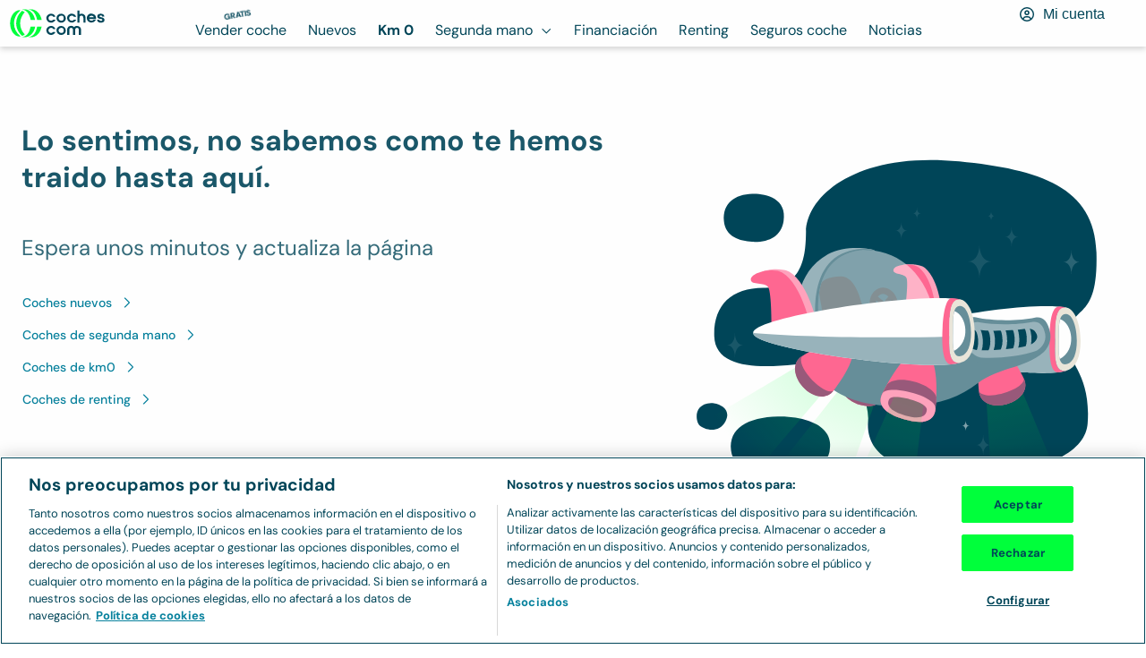

--- FILE ---
content_type: application/javascript
request_url: https://www.coches.com/_Incapsula_Resource?SWJIYLWA=719d34d31c8e3a6e6fffd425f7e032f3&ns=2&cb=1887456929
body_size: 19406
content:
var _0x5feb=['\x77\x36\x46\x44\x77\x71\x4d\x3d','\x77\x6f\x4d\x2b\x77\x34\x6f\x3d','\x77\x72\x2f\x44\x72\x4d\x4b\x57','\x54\x45\x51\x6e\x77\x70\x62\x43\x71\x77\x4e\x63\x77\x6f\x38\x4a\x58\x46\x7a\x43\x71\x73\x4f\x65\x61\x41\x66\x43\x69\x41\x6b\x39\x77\x6f\x4c\x44\x6a\x51\x45\x3d','\x61\x79\x64\x37\x52\x33\x6f\x34','\x62\x4d\x4f\x77\x55\x51\x3d\x3d','\x64\x38\x4b\x64\x4c\x52\x6e\x43\x76\x38\x4f\x52\x77\x36\x45\x4d\x4b\x63\x4b\x61\x58\x4d\x4b\x4a\x77\x6f\x46\x6f\x77\x70\x48\x44\x6e\x63\x4f\x57\x46\x63\x4f\x4a\x77\x6f\x63\x69\x77\x35\x2f\x44\x74\x6d\x33\x44\x74\x73\x4f\x4c','\x77\x35\x54\x44\x6d\x43\x30\x3d','\x62\x73\x4b\x36\x77\x6f\x44\x43\x6b\x6a\x33\x43\x6e\x77\x3d\x3d','\x58\x43\x35\x73','\x77\x70\x63\x45\x77\x35\x67\x3d','\x43\x63\x4b\x77\x66\x6d\x76\x43\x75\x7a\x7a\x44\x6c\x4d\x4b\x78\x64\x77\x6e\x43\x68\x41\x3d\x3d','\x52\x4d\x4f\x5a\x52\x38\x4f\x41\x44\x63\x4b\x30\x77\x71\x76\x43\x68\x78\x4d\x6d\x77\x71\x59\x3d','\x77\x70\x67\x71\x50\x67\x66\x43\x76\x6a\x33\x43\x6e\x44\x67\x3d','\x77\x71\x6e\x43\x6f\x6d\x55\x3d','\x77\x6f\x48\x44\x70\x4d\x4b\x74\x77\x6f\x44\x43\x67\x4d\x4f\x65\x47\x6b\x4e\x2b\x4b\x77\x3d\x3d','\x5a\x4d\x4b\x6c\x77\x35\x6a\x43\x76\x78\x78\x4b\x77\x36\x37\x44\x67\x68\x34\x3d','\x77\x72\x76\x44\x71\x4d\x4f\x69\x44\x67\x3d\x3d','\x77\x72\x59\x76\x5a\x44\x42\x52\x56\x51\x3d\x3d','\x77\x6f\x4c\x43\x6e\x63\x4f\x67\x49\x77\x3d\x3d','\x77\x37\x6b\x71\x55\x38\x4f\x46\x41\x63\x4f\x33','\x77\x37\x34\x41\x56\x4d\x4b\x34\x77\x37\x64\x72\x77\x71\x77\x3d','\x55\x45\x30\x38\x77\x70\x62\x43\x74\x67\x55\x3d','\x63\x38\x4b\x5a\x77\x71\x63\x3d','\x77\x71\x76\x43\x6a\x47\x55\x3d','\x77\x70\x72\x43\x6e\x63\x4f\x39\x4d\x44\x39\x52','\x77\x36\x67\x31\x77\x6f\x30\x3d','\x77\x34\x6b\x39\x4d\x51\x3d\x3d','\x53\x73\x4b\x71\x77\x70\x45\x3d','\x4f\x73\x4b\x53\x4f\x52\x44\x43\x75\x4d\x4f\x51\x77\x34\x70\x4a\x4e\x4d\x4b\x59\x41\x4d\x4b\x47\x77\x70\x56\x6e\x77\x6f\x76\x44\x6c\x77\x3d\x3d','\x77\x35\x63\x46\x4f\x78\x4c\x44\x6e\x38\x4b\x4b\x77\x34\x6e\x43\x67\x51\x3d\x3d','\x77\x70\x39\x52\x43\x51\x3d\x3d','\x65\x38\x4b\x35\x77\x35\x54\x43\x6f\x77\x3d\x3d','\x77\x71\x77\x76\x63\x44\x56\x54\x51\x4d\x4b\x34\x77\x37\x44\x43\x6d\x67\x3d\x3d','\x52\x67\x4a\x73\x77\x35\x52\x64\x49\x77\x3d\x3d','\x77\x72\x33\x44\x6f\x57\x39\x54\x77\x37\x35\x73\x55\x32\x33\x44\x6a\x73\x4b\x55\x77\x36\x35\x57\x62\x73\x4f\x33\x44\x4d\x4b\x54','\x77\x6f\x44\x43\x6d\x63\x4f\x2f\x49\x69\x34\x3d','\x77\x72\x51\x72\x61\x44\x68\x62\x55\x77\x3d\x3d','\x61\x53\x4e\x6a\x53\x57\x6b\x78\x58\x41\x5a\x57\x77\x6f\x72\x44\x70\x63\x4b\x53\x77\x35\x54\x44\x6d\x73\x4b\x44\x42\x45\x49\x3d','\x63\x63\x4b\x51\x4e\x41\x76\x43\x73\x77\x3d\x3d','\x5a\x52\x74\x2f\x77\x72\x49\x2b\x4b\x38\x4f\x30','\x62\x4d\x4b\x2b\x77\x70\x6a\x43\x6e\x43\x37\x43\x6c\x69\x66\x43\x71\x43\x34\x6a\x54\x63\x4b\x54\x49\x46\x7a\x43\x68\x4d\x4f\x44\x66\x77\x72\x43\x76\x56\x52\x36\x77\x71\x72\x44\x68\x38\x4f\x4b\x77\x37\x72\x43\x6c\x47\x4d\x3d','\x77\x72\x45\x63\x77\x34\x4d\x33\x59\x67\x3d\x3d','\x77\x71\x37\x43\x67\x4d\x4f\x6f','\x63\x73\x4b\x7a\x77\x70\x76\x43\x6b\x69\x44\x43\x6d\x53\x41\x3d','\x77\x70\x6a\x43\x6d\x63\x4f\x6c\x50\x69\x78\x59\x77\x72\x31\x45\x77\x35\x30\x4b\x4f\x38\x4f\x37\x77\x6f\x6e\x44\x6a\x4d\x4b\x65\x64\x38\x4b\x5a\x77\x70\x38\x3d','\x77\x72\x6e\x44\x72\x4d\x4f\x39\x44\x38\x4b\x65','\x63\x53\x33\x44\x76\x4d\x4b\x45\x77\x72\x2f\x44\x70\x7a\x6c\x51','\x59\x67\x72\x44\x74\x73\x4f\x37\x55\x6c\x64\x71\x65\x4d\x4f\x4a\x44\x38\x4b\x32\x4b\x58\x38\x64\x77\x71\x58\x44\x6a\x42\x6a\x44\x6a\x47\x77\x3d','\x77\x35\x55\x4c\x42\x42\x50\x44\x69\x41\x3d\x3d','\x77\x70\x70\x4c\x46\x63\x4b\x69\x61\x77\x30\x58\x77\x70\x4a\x36','\x77\x70\x72\x43\x72\x38\x4f\x73\x77\x34\x76\x44\x72\x63\x4f\x6c\x77\x72\x72\x43\x6f\x77\x3d\x3d','\x77\x72\x2f\x44\x6f\x63\x4f\x6b\x48\x63\x4b\x53\x43\x73\x4f\x37\x77\x71\x63\x4d\x77\x35\x4c\x43\x74\x63\x4b\x69\x77\x34\x50\x44\x73\x73\x4f\x36\x51\x6d\x45\x3d','\x4f\x4d\x4b\x2f\x66\x32\x58\x43\x70\x44\x66\x44\x6b\x38\x4b\x62\x62\x52\x66\x44\x6e\x4d\x4b\x32\x77\x37\x55\x3d','\x77\x71\x49\x46\x77\x34\x59\x78\x63\x79\x30\x3d','\x77\x36\x64\x31\x77\x71\x76\x44\x6c\x68\x70\x67\x55\x79\x37\x44\x6d\x77\x3d\x3d','\x52\x6a\x51\x53\x77\x35\x31\x5a\x77\x71\x77\x3d','\x64\x30\x7a\x44\x68\x38\x4f\x72\x41\x38\x4f\x2b\x52\x38\x4b\x63','\x61\x52\x50\x44\x71\x63\x4f\x68\x51\x55\x55\x3d','\x77\x71\x7a\x44\x72\x4d\x4f\x39\x46\x73\x4b\x72\x44\x4d\x4f\x46\x77\x71\x77\x41\x77\x34\x6e\x43\x76\x51\x3d\x3d','\x53\x31\x54\x44\x6e\x63\x4f\x6c\x41\x4d\x4f\x76','\x77\x37\x45\x39\x57\x4d\x4f\x66\x47\x63\x4f\x68','\x57\x68\x74\x72\x77\x34\x4e\x4d\x4b\x41\x3d\x3d','\x77\x71\x72\x44\x74\x63\x4f\x34\x43\x63\x4b\x50\x46\x77\x3d\x3d','\x77\x70\x6e\x43\x69\x4d\x4f\x32\x4a\x53\x6f\x3d','\x62\x6a\x48\x44\x72\x77\x3d\x3d','\x77\x6f\x68\x57\x48\x73\x4b\x31\x62\x52\x63\x3d','\x4e\x47\x62\x44\x74\x69\x49\x6d\x4e\x77\x3d\x3d','\x77\x71\x6a\x43\x72\x4d\x4f\x6a\x42\x73\x4f\x72\x77\x37\x30\x49\x5a\x4d\x4b\x66','\x77\x37\x56\x6f\x77\x71\x44\x44\x6a\x67\x64\x6e','\x55\x63\x4f\x71\x52\x73\x4b\x63\x47\x4d\x4f\x4c\x59\x32\x50\x44\x72\x6a\x56\x46\x77\x34\x59\x3d','\x77\x37\x73\x4e\x77\x6f\x37\x43\x72\x78\x58\x43\x76\x63\x4f\x4e\x50\x77\x6b\x30\x77\x71\x6f\x3d','\x77\x70\x7a\x43\x6b\x63\x4f\x44\x77\x6f\x5a\x74\x77\x72\x34\x3d','\x77\x6f\x6c\x42\x47\x73\x4b\x48\x62\x42\x41\x4f\x77\x70\x70\x70\x77\x6f\x35\x37\x77\x35\x74\x6d','\x77\x35\x55\x49\x77\x6f\x63\x52\x77\x70\x76\x43\x6d\x51\x3d\x3d','\x5a\x53\x37\x44\x73\x4d\x4b\x78\x77\x71\x7a\x44\x76\x43\x52\x51\x41\x78\x77\x73\x77\x37\x6e\x43\x76\x6e\x6b\x74\x77\x72\x77\x4c\x54\x47\x74\x54\x48\x4d\x4f\x70\x50\x77\x3d\x3d','\x77\x71\x7a\x43\x6f\x38\x4f\x76\x42\x73\x4f\x77\x77\x36\x4d\x3d','\x77\x35\x67\x36\x52\x38\x4f\x59\x77\x35\x46\x4a\x66\x63\x4f\x77\x4b\x67\x55\x46\x56\x6c\x6a\x43\x6d\x69\x2f\x43\x6f\x38\x4b\x75\x77\x72\x66\x43\x69\x38\x4b\x32\x77\x71\x6a\x43\x6f\x51\x3d\x3d','\x77\x34\x51\x31\x52\x63\x4b\x32\x55\x73\x4b\x61','\x45\x56\x4d\x4a\x56\x33\x6f\x7a\x77\x36\x44\x44\x75\x4d\x4f\x33\x77\x36\x6e\x43\x70\x73\x4b\x30\x4e\x73\x4b\x4c\x48\x38\x4f\x45\x57\x63\x4f\x4d\x77\x6f\x59\x47\x77\x35\x52\x31\x77\x71\x62\x43\x6b\x6e\x59\x6b\x57\x38\x4f\x72\x55\x73\x4f\x4f','\x77\x34\x63\x75\x49\x67\x70\x64\x4a\x77\x3d\x3d','\x77\x72\x48\x43\x74\x79\x37\x44\x76\x73\x4b\x2b\x5a\x73\x4b\x4f\x77\x34\x33\x43\x6c\x73\x4b\x2f\x66\x73\x4b\x4d\x4b\x38\x4b\x56\x43\x31\x38\x79\x77\x71\x72\x43\x73\x68\x44\x44\x6f\x41\x3d\x3d','\x57\x45\x63\x78\x77\x6f\x54\x43\x72\x77\x68\x74\x77\x70\x35\x66\x44\x41\x4c\x43\x6f\x4d\x4f\x53\x46\x78\x62\x43\x6c\x78\x67\x77\x77\x6f\x33\x44\x6a\x78\x50\x43\x74\x38\x4f\x67\x47\x68\x31\x36\x77\x70\x38\x55\x54\x73\x4f\x4c\x4e\x73\x4b\x54\x48\x55\x62\x44\x6e\x63\x4f\x6f\x77\x71\x34\x3d','\x59\x6a\x70\x38\x55\x33\x6f\x6a','\x55\x56\x38\x4f\x51\x55\x67\x33\x77\x37\x33\x44\x71\x4d\x4b\x7a\x77\x35\x44\x43\x6c\x63\x4b\x69\x49\x4d\x4b\x63\x44\x38\x4f\x5a\x51\x4d\x4f\x63\x77\x6f\x73\x43\x77\x36\x68\x63\x77\x6f\x6e\x43\x6a\x58\x77\x79\x51\x38\x4f\x72','\x55\x63\x4f\x74\x54\x38\x4b\x5a\x46\x4d\x4f\x57\x56\x43\x6a\x44\x72\x6a\x6c\x55\x77\x35\x44\x43\x6e\x47\x45\x79','\x77\x36\x49\x52\x53\x38\x4f\x48\x77\x34\x42\x55','\x77\x72\x45\x59\x77\x35\x30\x78\x62\x6a\x48\x44\x6c\x41\x3d\x3d','\x5a\x63\x4b\x7a\x77\x6f\x48\x43\x6c\x79\x6a\x43\x6d\x33\x33\x43\x74\x54\x6c\x38\x53\x4d\x4b\x57\x4a\x31\x34\x3d','\x64\x67\x35\x2b\x77\x6f\x6b\x32\x4e\x4d\x4f\x30','\x48\x4d\x4f\x4a\x77\x36\x33\x43\x72\x58\x72\x43\x68\x63\x4b\x54\x4b\x53\x34\x70\x77\x71\x2f\x43\x73\x38\x4f\x69\x77\x34\x55\x3d','\x77\x70\x48\x44\x6e\x73\x4f\x4d\x77\x70\x38\x56\x77\x72\x59\x3d','\x77\x70\x58\x44\x73\x38\x4b\x30\x77\x6f\x72\x43\x68\x73\x4f\x49\x50\x51\x3d\x3d','\x77\x37\x51\x50\x43\x69\x66\x44\x6e\x73\x4b\x51\x77\x34\x4c\x43\x69\x38\x4b\x59\x77\x6f\x37\x44\x6a\x67\x3d\x3d','\x48\x73\x4f\x64\x77\x36\x76\x43\x76\x47\x2f\x43\x6d\x67\x3d\x3d','\x50\x38\x4f\x4f\x46\x30\x66\x44\x6e\x63\x4f\x6e\x58\x6d\x74\x41\x77\x71\x7a\x43\x71\x63\x4b\x72\x77\x35\x34\x3d','\x5a\x44\x6e\x44\x74\x4d\x4b\x44\x77\x71\x33\x44\x75\x77\x3d\x3d','\x53\x63\x4b\x54\x77\x35\x34\x3d','\x55\x38\x4f\x5a\x58\x63\x4f\x46\x42\x63\x4b\x32\x77\x71\x44\x43\x69\x67\x49\x68\x77\x71\x59\x30\x55\x52\x4c\x43\x76\x51\x66\x44\x70\x38\x4f\x56','\x77\x72\x2f\x43\x75\x73\x4f\x71\x41\x4d\x4f\x68','\x5a\x73\x4b\x4d\x77\x71\x6b\x3d','\x77\x34\x63\x5a\x77\x6f\x41\x47\x77\x6f\x44\x43\x6e\x63\x4f\x36\x77\x71\x6e\x44\x67\x38\x4f\x59\x65\x73\x4f\x32\x48\x63\x4f\x57\x47\x73\x4f\x33\x77\x36\x30\x3d','\x4f\x63\x4f\x45\x4e\x55\x62\x44\x68\x73\x4f\x38\x56\x53\x51\x3d','\x77\x70\x66\x43\x69\x4d\x4f\x63\x77\x70\x78\x2b\x77\x71\x7a\x44\x6d\x6c\x6a\x43\x6f\x56\x62\x43\x6d\x38\x4b\x32\x77\x71\x76\x43\x67\x78\x73\x58\x77\x36\x72\x44\x75\x41\x3d\x3d','\x77\x34\x42\x34\x77\x71\x2f\x44\x6e\x46\x55\x77','\x77\x70\x30\x76\x4a\x53\x66\x43\x70\x6a\x58\x43\x67\x43\x55\x3d','\x77\x71\x6b\x63\x77\x35\x6b\x72\x59\x44\x2f\x44\x6a\x73\x4b\x44\x4d\x63\x4f\x78\x4e\x73\x4b\x5a\x65\x57\x37\x43\x6d\x51\x3d\x3d','\x77\x70\x50\x43\x67\x4d\x4f\x36\x4a\x44\x39\x4b','\x77\x37\x73\x32\x55\x73\x4f\x63\x47\x41\x3d\x3d','\x77\x37\x6f\x6b\x52\x38\x4f\x46\x43\x73\x4f\x7a\x77\x72\x46\x74\x77\x35\x62\x43\x68\x63\x4f\x36\x45\x4d\x4f\x69\x77\x72\x48\x44\x6d\x33\x56\x57\x77\x72\x6e\x44\x6c\x4d\x4b\x43','\x77\x71\x7a\x44\x6f\x73\x4f\x2f\x46\x4d\x4b\x65\x42\x38\x4f\x51\x77\x71\x73\x62\x77\x34\x67\x3d','\x77\x35\x37\x43\x68\x53\x33\x43\x67\x63\x4b\x7a\x57\x73\x4b\x56\x55\x46\x50\x44\x6f\x63\x4f\x5a\x77\x36\x4c\x43\x6d\x6c\x52\x52\x64\x4d\x4b\x7a\x59\x6a\x78\x76\x77\x71\x41\x52\x4d\x41\x3d\x3d','\x63\x53\x4e\x35\x56\x57\x73\x3d','\x77\x72\x44\x43\x6d\x38\x4f\x63','\x77\x71\x58\x43\x75\x73\x4f\x6f\x45\x73\x4f\x78\x77\x37\x45\x47\x64\x41\x3d\x3d','\x53\x43\x42\x2f\x52\x57\x30\x6b\x42\x67\x4a\x42\x77\x35\x33\x44\x74\x38\x4f\x4b\x77\x35\x50\x44\x76\x63\x4b\x4d\x44\x55\x6a\x44\x6b\x45\x7a\x44\x6c\x32\x6a\x44\x68\x73\x4f\x55\x77\x34\x76\x43\x6b\x33\x55\x3d','\x77\x6f\x4c\x44\x68\x38\x4f\x4a\x77\x70\x6b\x45','\x49\x38\x4f\x65\x43\x31\x44\x44\x6b\x63\x4f\x6e\x65\x67\x3d\x3d','\x61\x69\x54\x44\x70\x4d\x4b\x44','\x47\x30\x6b\x48\x51\x48\x49\x6b\x77\x34\x38\x3d','\x77\x34\x38\x50\x42\x67\x48\x44\x6d\x63\x4b\x4c','\x77\x35\x55\x2f\x4a\x52\x31\x47\x49\x38\x4b\x45\x77\x70\x63\x7a\x77\x6f\x49\x57\x64\x57\x50\x43\x68\x79\x55\x66\x64\x53\x33\x44\x6b\x46\x49\x3d','\x56\x38\x4f\x2b\x54\x4d\x4b\x50\x46\x41\x3d\x3d','\x4c\x57\x73\x34','\x56\x6c\x2f\x44\x73\x77\x63\x43\x77\x71\x37\x44\x73\x38\x4f\x56\x77\x36\x33\x44\x73\x41\x3d\x3d','\x77\x37\x41\x50\x4f\x42\x6c\x4b\x77\x37\x4d\x37\x48\x77\x48\x44\x73\x63\x4f\x34\x77\x72\x6a\x44\x69\x33\x48\x43\x68\x47\x41\x6f\x77\x72\x44\x43\x68\x38\x4b\x62\x59\x77\x3d\x3d','\x54\x30\x76\x44\x71\x78\x63\x56','\x77\x72\x52\x66\x44\x67\x3d\x3d','\x77\x37\x39\x6c\x77\x72\x33\x44\x6d\x41\x46\x63\x59\x78\x58\x44\x73\x43\x50\x43\x69\x41\x3d\x3d','\x44\x73\x4b\x31\x5a\x57\x6a\x43\x76\x53\x58\x43\x70\x63\x4b\x44\x61\x68\x2f\x44\x76\x73\x4b\x5a\x77\x35\x50\x44\x6a\x57\x48\x44\x68\x73\x4f\x49\x54\x7a\x58\x43\x73\x48\x37\x43\x72\x63\x4b\x6d\x65\x38\x4f\x30\x77\x6f\x6e\x44\x68\x38\x4f\x66','\x66\x4d\x4b\x35\x77\x71\x5a\x34\x41\x47\x58\x43\x75\x63\x4f\x79\x59\x63\x4b\x44\x77\x36\x39\x52\x57\x4d\x4b\x44\x77\x37\x6e\x43\x6e\x69\x39\x56\x54\x73\x4f\x39\x77\x6f\x59\x3d','\x53\x30\x45\x38\x77\x70\x58\x43\x72\x52\x6f\x74\x77\x6f\x6b\x65\x52\x68\x4c\x43\x73\x4d\x4f\x44\x50\x52\x54\x43\x6b\x42\x4d\x6f\x77\x34\x58\x44\x6c\x78\x33\x43\x6c\x38\x4f\x68\x48\x42\x74\x6b\x77\x70\x35\x55\x45\x51\x3d\x3d','\x63\x67\x70\x6a\x77\x6f\x6b\x36','\x47\x73\x4b\x7a\x5a\x58\x2f\x43\x70\x69\x44\x44\x76\x73\x4b\x33\x65\x78\x4c\x44\x69\x77\x3d\x3d','\x77\x36\x58\x44\x6f\x44\x2f\x43\x76\x30\x72\x43\x6b\x55\x54\x44\x6e\x51\x3d\x3d','\x77\x34\x31\x59\x77\x72\x55\x78\x77\x37\x62\x43\x6e\x79\x44\x43\x71\x32\x34\x62\x77\x35\x7a\x44\x74\x31\x72\x43\x75\x43\x6a\x44\x68\x73\x4b\x4a\x77\x35\x38\x38\x77\x71\x6f\x6f\x4e\x69\x48\x44\x72\x32\x4c\x44\x6e\x6b\x70\x70\x77\x36\x73\x77\x44\x51\x6b\x54\x4b\x73\x4b\x77\x57\x38\x4b\x30\x4b\x4d\x4b\x54\x77\x6f\x33\x44\x73\x57\x6a\x43\x73\x4d\x4f\x45\x66\x6a\x50\x43\x6d\x41\x49\x34\x77\x34\x48\x44\x76\x4d\x4f\x76\x53\x73\x4b\x31\x77\x6f\x2f\x43\x74\x73\x4f\x70\x77\x37\x48\x43\x69\x69\x7a\x43\x74\x38\x4b\x6c\x77\x35\x4a\x4f\x4a\x6c\x6a\x44\x6b\x4d\x4b\x35\x42\x4d\x4b\x43\x4d\x67\x37\x44\x74\x30\x62\x43\x72\x4d\x4f\x69\x57\x30\x6b\x58\x77\x6f\x72\x44\x72\x44\x6f\x59\x4f\x41\x3d\x3d','\x77\x6f\x2f\x43\x69\x4d\x4f\x47\x77\x6f\x42\x38','\x77\x37\x4d\x5a\x54\x67\x3d\x3d','\x77\x37\x56\x6e\x77\x71\x55\x3d','\x77\x36\x56\x2b\x77\x71\x33\x44\x6d\x42\x56\x39\x61\x42\x6e\x44\x73\x77\x3d\x3d','\x77\x35\x63\x6f\x58\x73\x4b\x32\x54\x38\x4b\x47\x57\x4d\x4b\x63','\x77\x70\x74\x4c\x42\x63\x4b\x31\x63\x41\x73\x50\x77\x6f\x51\x3d','\x77\x71\x2f\x43\x74\x46\x67\x45','\x77\x71\x33\x43\x74\x4d\x4f\x6c\x41\x4d\x4f\x70\x77\x37\x55\x50\x5a\x63\x4f\x63\x77\x34\x46\x6a\x77\x70\x50\x44\x6f\x73\x4b\x51\x42\x68\x54\x43\x72\x63\x4b\x4b\x77\x71\x63\x54\x77\x35\x63\x3d','\x77\x35\x51\x33\x4a\x77\x78\x4d','\x77\x70\x4c\x43\x6c\x38\x4f\x77\x49\x69\x5a\x63\x77\x71\x64\x66\x77\x36\x4a\x4c\x4c\x38\x4f\x79','\x64\x4d\x4b\x67\x77\x35\x7a\x43\x6f\x58\x4e\x5a\x77\x36\x54\x44\x76\x78\x34\x51\x63\x6b\x55\x4a\x51\x38\x4b\x5a\x77\x35\x78\x57\x54\x6a\x64\x54\x77\x71\x63\x56','\x56\x52\x74\x70\x77\x35\x4a\x4d','\x77\x37\x4d\x4a\x42\x51\x6c\x58\x77\x36\x31\x37\x46\x77\x3d\x3d','\x54\x78\x39\x72\x77\x34\x42\x64\x4f\x41\x3d\x3d','\x56\x30\x76\x44\x73\x51\x73\x58\x77\x70\x6a\x44\x72\x73\x4f\x65\x77\x36\x76\x43\x74\x73\x4b\x6a\x77\x34\x5a\x42\x4e\x73\x4b\x63\x4d\x6a\x6a\x43\x6c\x30\x4c\x43\x6e\x6b\x58\x44\x6f\x43\x7a\x44\x72\x41\x3d\x3d','\x77\x70\x50\x44\x6f\x4d\x4b\x33\x77\x70\x7a\x43\x68\x67\x3d\x3d','\x47\x73\x4b\x7a\x5a\x57\x4c\x43\x74\x7a\x48\x44\x76\x38\x4b\x39\x59\x42\x4d\x3d','\x55\x51\x35\x78','\x5a\x53\x54\x44\x71\x38\x4b\x5a\x77\x72\x72\x44\x72\x52\x39\x45\x45\x67\x30\x3d','\x77\x6f\x70\x39\x4d\x73\x4b\x5a\x4d\x48\x37\x44\x6e\x6b\x4d\x3d','\x55\x73\x4f\x38\x55\x73\x4b\x66\x46\x4d\x4f\x4c\x43\x58\x48\x44\x73\x54\x68\x53\x77\x34\x73\x3d','\x77\x6f\x48\x43\x6b\x63\x4f\x33\x49\x79\x4d\x3d','\x55\x43\x38\x4a\x77\x34\x74\x49\x77\x72\x48\x44\x69\x38\x4b\x78\x77\x36\x37\x44\x74\x31\x35\x75\x4b\x51\x3d\x3d','\x51\x38\x4b\x35\x77\x71\x31\x59\x4a\x45\x4d\x3d','\x77\x37\x54\x44\x6f\x41\x33\x43\x75\x31\x45\x3d','\x77\x71\x63\x32\x62\x79\x39\x41\x55\x67\x3d\x3d','\x77\x34\x51\x69\x54\x63\x4b\x31\x54\x38\x4b\x32\x59\x4d\x4b\x4b\x77\x71\x4a\x6b\x4f\x73\x4b\x2b\x77\x34\x50\x44\x72\x63\x4b\x69\x51\x77\x3d\x3d','\x77\x71\x49\x53\x77\x34\x34\x79\x62\x67\x48\x44\x6e\x38\x4b\x55\x4e\x38\x4b\x57\x4e\x38\x4b\x63\x64\x58\x58\x43\x69\x51\x3d\x3d','\x5a\x38\x4b\x77\x77\x72\x6e\x43\x6b\x43\x76\x43\x74\x53\x48\x43\x71\x43\x74\x2b\x57\x4d\x4b\x4e\x45\x56\x4c\x43\x6e\x73\x4f\x64\x62\x56\x44\x43\x73\x6c\x6c\x78\x77\x72\x38\x3d','\x77\x70\x73\x6e\x4f\x52\x66\x43\x76\x69\x63\x3d','\x5a\x73\x4b\x2f\x77\x35\x50\x43\x71\x54\x4a\x61\x77\x71\x58\x44\x70\x43\x4d\x6d\x58\x32\x34\x67\x4e\x4d\x4f\x7a\x77\x72\x35\x37\x65\x41\x6f\x3d','\x77\x34\x38\x76\x45\x6a\x6c\x67\x77\x34\x70\x4b\x4d\x7a\x6a\x44\x68\x4d\x4f\x4f\x77\x70\x6b\x3d','\x77\x37\x2f\x44\x72\x68\x72\x43\x6f\x6c\x2f\x43\x6d\x56\x37\x44\x6c\x53\x55\x6f\x77\x37\x64\x68\x46\x38\x4b\x6b\x77\x6f\x6a\x44\x75\x4d\x4b\x56\x77\x37\x45\x72\x77\x35\x30\x4d\x77\x34\x78\x65\x77\x37\x72\x43\x73\x38\x4b\x2f\x4a\x63\x4f\x63\x62\x67\x3d\x3d','\x77\x72\x51\x76\x61\x69\x6c\x52','\x77\x71\x59\x49\x41\x67\x3d\x3d','\x77\x35\x33\x43\x6a\x54\x62\x43\x6a\x63\x4b\x41\x51\x73\x4b\x52\x57\x6c\x49\x3d','\x77\x6f\x62\x43\x70\x73\x4f\x6a\x77\x35\x6a\x44\x76\x38\x4f\x69','\x47\x31\x30\x63\x53\x33\x41\x33\x77\x37\x72\x44\x6f\x38\x4b\x72\x77\x70\x6a\x43\x69\x63\x4b\x76\x4a\x73\x4b\x4f\x45\x73\x4f\x59\x51\x38\x4b\x55\x77\x6f\x38\x52\x77\x36\x56\x68\x77\x72\x48\x43\x69\x43\x4a\x70\x48\x51\x3d\x3d','\x58\x63\x4b\x39\x77\x71\x68\x4b\x4b\x51\x3d\x3d','\x51\x38\x4b\x32\x4c\x77\x3d\x3d','\x54\x45\x51\x6e\x77\x70\x62\x43\x71\x77\x4e\x77','\x77\x6f\x50\x44\x6a\x38\x4f\x4c\x77\x6f\x67\x4f\x77\x72\x4c\x44\x69\x7a\x38\x6f\x77\x37\x54\x43\x6e\x73\x4f\x70\x64\x38\x4f\x36\x42\x73\x4f\x34\x77\x34\x6f\x3d','\x77\x72\x62\x44\x75\x48\x42\x4a\x77\x36\x31\x2b','\x77\x37\x62\x44\x6f\x77\x50\x43\x71\x56\x6e\x43\x6c\x48\x37\x44\x6b\x6a\x35\x31','\x77\x34\x30\x4c\x48\x67\x2f\x44\x69\x73\x4b\x43\x77\x35\x50\x43\x69\x63\x4b\x49\x77\x34\x7a\x44\x67\x73\x4b\x4c\x4e\x73\x4b\x6e\x77\x34\x56\x52\x77\x6f\x6a\x44\x74\x38\x4b\x77\x77\x6f\x48\x43\x76\x63\x4b\x50\x41\x69\x34\x53\x47\x68\x6a\x43\x75\x68\x31\x6d\x59\x43\x72\x44\x70\x63\x4f\x45\x5a\x58\x39\x49\x4f\x63\x4f\x49','\x77\x70\x6a\x43\x69\x54\x58\x44\x72\x73\x4b\x35','\x58\x55\x2f\x44\x69\x73\x4f\x34\x4c\x4d\x4f\x74\x54\x63\x4b\x66\x4e\x73\x4b\x59\x77\x71\x4e\x48\x63\x67\x3d\x3d','\x77\x71\x41\x38\x5a\x7a\x4a\x51\x55\x67\x3d\x3d','\x77\x70\x76\x43\x6d\x38\x4f\x4c\x77\x70\x74\x39','\x54\x52\x74\x7a\x77\x34\x35\x4f\x4d\x55\x4d\x4e\x77\x72\x76\x43\x71\x38\x4b\x45\x77\x36\x44\x44\x67\x51\x45\x2f\x77\x35\x45\x42\x49\x51\x50\x44\x71\x58\x4c\x44\x6c\x73\x4b\x73\x49\x42\x48\x43\x6a\x6d\x48\x44\x69\x38\x4b\x52\x4e\x4d\x4f\x41\x48\x77\x4d\x65\x77\x72\x62\x43\x6c\x38\x4f\x77\x77\x6f\x50\x44\x74\x51\x3d\x3d','\x77\x70\x74\x50\x47\x38\x4b\x7a\x66\x41\x3d\x3d','\x77\x6f\x67\x67\x77\x36\x54\x44\x71\x38\x4f\x55\x77\x37\x31\x35\x77\x36\x7a\x44\x72\x6e\x6f\x69\x5a\x52\x6f\x3d','\x77\x34\x59\x67\x77\x6f\x48\x43\x71\x42\x62\x43\x70\x67\x3d\x3d','\x77\x71\x76\x43\x71\x63\x4f\x6e\x47\x38\x4f\x67','\x77\x6f\x54\x43\x6f\x73\x4f\x37\x77\x35\x62\x44\x72\x4d\x4f\x72\x77\x72\x7a\x43\x6f\x63\x4b\x4b\x4f\x73\x4b\x75\x77\x6f\x6e\x43\x73\x4d\x4b\x30\x77\x6f\x4c\x44\x75\x41\x51\x30\x77\x37\x37\x44\x6f\x7a\x70\x34\x77\x34\x7a\x43\x6c\x4d\x4b\x45\x77\x37\x56\x37\x41\x38\x4b\x46\x42\x53\x37\x44\x6e\x38\x4b\x4f\x77\x72\x76\x43\x6e\x6c\x6e\x44\x73\x51\x58\x44\x73\x67\x3d\x3d','\x77\x36\x77\x45\x53\x38\x4b\x6d\x77\x36\x59\x3d','\x77\x35\x59\x5a\x44\x52\x54\x44\x72\x4d\x4b\x45\x77\x34\x4c\x43\x69\x4d\x4b\x4f\x77\x71\x62\x44\x6c\x73\x4b\x4d\x4d\x67\x3d\x3d','\x77\x70\x54\x43\x69\x73\x4f\x79\x4f\x53\x39\x4b','\x77\x34\x41\x6b\x4b\x68\x64\x4e','\x77\x34\x77\x33\x50\x52\x42\x4f\x4e\x63\x4f\x65\x77\x70\x63\x30\x77\x35\x67\x44\x61\x30\x48\x43\x69\x53\x67\x46\x62\x6b\x76\x44\x69\x69\x38\x70\x43\x63\x4b\x74\x4c\x73\x4b\x31\x51\x32\x63\x62\x64\x73\x4f\x6b\x4d\x73\x4b\x45\x77\x34\x72\x44\x72\x73\x4f\x59\x77\x37\x6b\x48\x77\x34\x4d\x58\x41\x73\x4f\x75\x56\x6a\x58\x43\x6d\x38\x4b\x53\x52\x67\x3d\x3d','\x54\x55\x54\x44\x68\x73\x4f\x35\x47\x63\x4f\x35','\x50\x63\x4f\x48\x45\x31\x58\x44\x6e\x63\x4f\x37\x53\x41\x3d\x3d','\x77\x6f\x7a\x43\x73\x6c\x38\x54\x77\x6f\x54\x43\x72\x51\x4c\x44\x73\x4d\x4b\x75\x77\x71\x6e\x44\x73\x38\x4b\x54\x54\x38\x4b\x61\x77\x6f\x64\x64\x77\x71\x48\x44\x68\x63\x4f\x41\x77\x34\x50\x43\x68\x43\x74\x65\x77\x72\x70\x38','\x77\x70\x4d\x79\x77\x37\x66\x44\x73\x4d\x4f\x79\x77\x37\x74\x6f\x77\x36\x33\x44\x71\x42\x41\x68\x59\x78\x72\x44\x6c\x47\x34\x3d','\x77\x36\x55\x62\x51\x38\x4f\x43\x77\x35\x45\x3d','\x77\x35\x34\x52\x77\x70\x67\x4c\x77\x6f\x6a\x43\x69\x38\x4b\x67\x77\x72\x4c\x44\x6e\x73\x4b\x6c\x65\x38\x4f\x33\x45\x63\x4f\x4b\x50\x4d\x4b\x34\x77\x71\x48\x43\x68\x38\x4b\x4a\x53\x4d\x4f\x71\x77\x34\x62\x43\x76\x47\x2f\x43\x6b\x63\x4b\x44\x77\x71\x6c\x39\x77\x36\x6c\x67','\x77\x34\x58\x43\x6c\x7a\x37\x43\x6d\x73\x4b\x56\x58\x4d\x4b\x45\x55\x56\x58\x43\x69\x38\x4f\x55\x77\x37\x66\x43\x6c\x51\x3d\x3d','\x54\x68\x56\x6e\x77\x34\x35\x46\x4e\x51\x3d\x3d','\x77\x71\x2f\x43\x75\x6b\x6f\x49\x77\x6f\x7a\x43\x76\x78\x6e\x44\x75\x63\x4b\x6f\x77\x71\x66\x44\x67\x38\x4b\x45\x54\x63\x4b\x4e\x77\x36\x5a\x71\x77\x6f\x44\x44\x72\x63\x4b\x55\x77\x35\x66\x43\x69\x53\x70\x59\x77\x37\x31\x69\x44\x48\x76\x43\x74\x38\x4f\x52\x77\x34\x45\x57\x77\x71\x63\x3d','\x64\x79\x44\x44\x73\x63\x4b\x46\x77\x72\x77\x3d','\x77\x6f\x73\x73\x4e\x52\x62\x43\x69\x7a\x50\x43\x6c\x6a\x6a\x44\x6e\x63\x4f\x42\x77\x37\x6f\x6a\x77\x71\x73\x3d','\x77\x36\x51\x70\x55\x4d\x4f\x59\x43\x38\x4f\x39\x77\x72\x64\x76','\x77\x35\x39\x53\x51\x4d\x4b\x36\x4b\x46\x51\x64\x77\x34\x52\x30\x77\x34\x4a\x75\x77\x6f\x56\x30\x62\x7a\x6c\x79\x77\x36\x74\x2b\x77\x37\x33\x43\x72\x63\x4f\x4a\x77\x71\x6b\x3d','\x77\x35\x49\x39\x51\x4d\x4b\x73\x55\x67\x3d\x3d','\x77\x6f\x58\x43\x6a\x63\x4f\x78\x4a\x44\x39\x4c','\x65\x77\x38\x75\x77\x6f\x68\x66\x42\x68\x67\x55\x77\x72\x2f\x43\x73\x73\x4f\x42\x77\x37\x6e\x44\x72\x77\x5a\x56\x77\x70\x6b\x53\x4b\x6c\x7a\x43\x67\x6d\x58\x44\x74\x73\x4b\x69\x66\x54\x76\x43\x71\x55\x58\x44\x6b\x38\x4f\x43\x63\x4d\x4b\x77\x46\x32\x6b\x48\x77\x37\x2f\x44\x6e\x4d\x4f\x57\x77\x70\x6a\x43\x75\x73\x4b\x69','\x77\x37\x78\x2f\x77\x71\x34\x3d','\x58\x6b\x50\x44\x72\x67\x3d\x3d','\x77\x6f\x68\x6e\x4e\x51\x48\x43\x71\x44\x4c\x44\x67\x6a\x66\x43\x6d\x73\x4b\x30\x77\x71\x39\x75\x77\x37\x74\x58\x77\x71\x76\x44\x74\x48\x6e\x43\x69\x32\x6a\x44\x6b\x56\x4a\x4a\x77\x37\x50\x44\x6d\x31\x33\x43\x76\x58\x4c\x43\x6d\x6a\x73\x47\x63\x54\x7a\x43\x68\x38\x4f\x77\x77\x70\x64\x44\x54\x38\x4f\x39\x77\x37\x63\x32\x77\x72\x55\x45\x77\x6f\x44\x43\x6c\x67\x6a\x44\x69\x56\x6c\x70\x77\x37\x62\x44\x67\x4d\x4b\x71\x53\x73\x4f\x45\x77\x71\x6e\x44\x71\x4d\x4b\x76\x52\x63\x4b\x65\x50\x58\x49\x58\x77\x71\x54\x44\x71\x63\x4f\x31\x57\x41\x3d\x3d','\x77\x72\x63\x49\x77\x35\x77\x71','\x65\x67\x72\x44\x72\x4d\x4f\x6e\x55\x41\x3d\x3d','\x77\x35\x2f\x44\x6d\x54\x51\x3d','\x48\x6e\x33\x44\x6d\x41\x3d\x3d','\x62\x63\x4f\x50\x65\x67\x3d\x3d','\x77\x70\x63\x56\x4e\x77\x3d\x3d','\x77\x36\x63\x77\x55\x38\x4f\x66\x47\x63\x4f\x67','\x77\x6f\x39\x61\x47\x4d\x4b\x6e','\x77\x71\x50\x43\x72\x31\x4d\x41','\x77\x35\x49\x6a\x4f\x42\x45\x3d','\x57\x6d\x33\x44\x71\x41\x3d\x3d','\x77\x36\x6f\x2f\x47\x41\x3d\x3d','\x4d\x73\x4f\x77\x77\x37\x49\x3d','\x4c\x7a\x58\x44\x73\x73\x4b\x6a\x77\x71\x33\x44\x75\x69\x4a\x54\x42\x55\x42\x73','\x77\x37\x45\x49\x54\x73\x4f\x42\x77\x35\x45\x3d','\x77\x6f\x33\x43\x68\x73\x4f\x35\x77\x6f\x46\x72\x77\x71\x54\x44\x67\x46\x41\x3d','\x46\x6b\x34\x50\x51\x32\x4d\x7a\x77\x34\x76\x44\x6f\x4d\x4b\x38\x77\x35\x76\x43\x6e\x4d\x4b\x74\x4a\x77\x3d\x3d','\x77\x70\x44\x43\x68\x4d\x4f\x4e','\x43\x4d\x4f\x58\x77\x36\x45\x3d','\x77\x6f\x77\x31\x49\x51\x6a\x44\x6a\x73\x4b\x43\x77\x35\x66\x43\x6c\x63\x4b\x50\x77\x6f\x37\x44\x6c\x73\x4b\x6e\x41\x63\x4b\x77\x77\x37\x64\x5a\x77\x70\x6a\x44\x71\x38\x4b\x6e\x77\x71\x44\x44\x6f\x38\x4b\x6f\x4e\x45\x73\x39\x50\x44\x2f\x43\x68\x79\x73\x6f\x43\x6a\x7a\x44\x6e\x63\x4f\x58','\x77\x35\x7a\x44\x72\x68\x6a\x43\x6f\x77\x3d\x3d','\x77\x70\x6a\x43\x6f\x73\x4f\x6a\x77\x35\x76\x44\x70\x4d\x4f\x6e','\x77\x70\x35\x33\x49\x67\x3d\x3d','\x77\x71\x4c\x43\x71\x56\x6b\x41\x77\x70\x2f\x43\x75\x79\x6a\x44\x75\x73\x4b\x2f\x77\x36\x54\x44\x6b\x38\x4b\x5a\x58\x41\x3d\x3d','\x61\x38\x4b\x79\x77\x6f\x6b\x3d','\x77\x70\x33\x43\x6d\x6a\x6f\x3d','\x77\x6f\x2f\x43\x72\x78\x67\x3d','\x4b\x4d\x4b\x75\x45\x52\x44\x43\x74\x63\x4f\x65\x77\x34\x34\x61\x4a\x4d\x4b\x43\x41\x4d\x4b\x31\x77\x72\x4a\x6a\x77\x6f\x7a\x44\x6e\x63\x4f\x58\x52\x38\x4f\x50\x77\x70\x52\x38\x77\x36\x44\x44\x6b\x45\x33\x44\x6c\x73\x4f\x33\x61\x63\x4b\x4d\x77\x34\x62\x44\x6d\x45\x50\x43\x71\x45\x49\x30','\x46\x30\x67\x46\x51\x77\x3d\x3d','\x77\x6f\x66\x43\x70\x73\x4f\x2b\x77\x34\x7a\x44\x71\x73\x4f\x74\x77\x71\x30\x3d','\x61\x41\x52\x6f','\x77\x37\x41\x50\x4f\x42\x6c\x4b\x77\x37\x4d\x3d','\x5a\x53\x37\x44\x76\x73\x4b\x46\x77\x72\x54\x44\x72\x53\x56\x4a','\x77\x37\x45\x71\x54\x77\x3d\x3d','\x59\x69\x37\x44\x73\x38\x4b\x44\x77\x72\x62\x44\x70\x43\x34\x3d','\x58\x56\x4c\x44\x69\x38\x4f\x76\x43\x38\x4f\x6a\x52\x73\x4b\x55\x4a\x67\x3d\x3d','\x77\x71\x7a\x44\x6f\x73\x4f\x2f\x43\x63\x4b\x55\x43\x4d\x4f\x42','\x46\x38\x4f\x4b\x77\x36\x55\x3d','\x77\x6f\x4e\x50\x41\x63\x4b\x76\x66\x67\x55\x56\x77\x70\x68\x36','\x64\x4d\x4b\x34\x77\x35\x37\x43\x6f\x6a\x6c\x49\x77\x35\x37\x44\x76\x69\x4d\x68\x64\x45\x59\x65\x42\x4d\x4f\x65\x77\x70\x64\x55\x58\x77\x3d\x3d','\x77\x35\x41\x6b\x52\x63\x4f\x4a','\x77\x35\x66\x43\x67\x53\x2f\x43\x76\x4d\x4b\x39\x56\x73\x4b\x45','\x4e\x4d\x4b\x6a\x77\x35\x33\x43\x69\x58\x6e\x43\x69\x32\x4c\x43\x75\x32\x74\x78\x43\x4d\x4b\x44\x59\x55\x66\x44\x6e\x77\x3d\x3d','\x77\x36\x4c\x44\x76\x77\x44\x43\x6f\x6b\x77\x3d','\x77\x70\x49\x36\x50\x67\x50\x43\x76\x6a\x77\x3d','\x77\x37\x48\x43\x70\x77\x30\x64\x77\x35\x37\x43\x6f\x6c\x58\x44\x71\x73\x4f\x73\x77\x37\x58\x43\x68\x63\x4b\x4c\x47\x73\x4b\x44\x77\x70\x42\x78\x77\x35\x45\x3d','\x55\x44\x77\x58\x77\x34\x64\x5a','\x51\x4d\x4b\x73\x77\x72\x34\x3d','\x46\x6c\x51\x4c\x55\x46\x51\x35\x77\x36\x72\x44\x71\x63\x4b\x59\x77\x34\x49\x3d','\x5a\x4d\x4b\x5a\x4f\x51\x7a\x43\x6c\x38\x4f\x4c','\x77\x71\x2f\x43\x6a\x44\x55\x3d','\x58\x30\x41\x7a\x77\x6f\x50\x43\x67\x78\x6b\x3d','\x5a\x73\x4b\x4d\x77\x35\x51\x3d','\x51\x68\x59\x70','\x77\x37\x63\x74\x55\x4d\x4f\x65\x4c\x4d\x4f\x6d','\x77\x72\x54\x43\x6d\x38\x4f\x6e','\x77\x35\x55\x4d\x49\x67\x3d\x3d','\x77\x6f\x2f\x44\x74\x63\x4b\x2b','\x77\x34\x6f\x39\x77\x6f\x49\x3d','\x50\x73\x4f\x46\x48\x41\x3d\x3d','\x63\x73\x4b\x2b\x77\x35\x7a\x43\x76\x78\x78\x5a','\x77\x70\x76\x43\x6f\x38\x4f\x7a','\x77\x6f\x6e\x43\x71\x38\x4f\x73\x77\x34\x33\x44\x69\x73\x4f\x2b','\x77\x70\x30\x33\x4d\x52\x62\x43\x69\x54\x76\x43\x6c\x7a\x50\x44\x71\x4d\x4f\x78','\x59\x69\x6e\x44\x76\x4d\x4b\x43\x77\x70\x72\x44\x70\x79\x39\x59\x49\x78\x77\x3d','\x62\x77\x50\x44\x6f\x63\x4f\x67\x64\x45\x49\x3d','\x63\x38\x4b\x46\x4b\x51\x3d\x3d','\x61\x51\x38\x53','\x57\x4d\x4b\x79\x77\x72\x34\x3d','\x77\x72\x66\x44\x75\x63\x4b\x75','\x77\x35\x5a\x75\x77\x72\x77\x3d','\x58\x48\x44\x44\x6f\x67\x3d\x3d','\x77\x71\x7a\x44\x70\x63\x4f\x77\x43\x4d\x4b\x36\x45\x41\x3d\x3d','\x4d\x38\x4b\x30\x55\x51\x3d\x3d','\x56\x38\x4f\x64\x55\x38\x4f\x56\x4a\x63\x4b\x75','\x77\x70\x6b\x6a\x77\x36\x30\x3d','\x77\x70\x33\x44\x73\x38\x4f\x4a','\x56\x63\x4b\x35\x77\x6f\x67\x3d','\x55\x42\x52\x2f','\x77\x34\x41\x43\x43\x52\x54\x44\x72\x4d\x4b\x58','\x77\x34\x78\x56\x77\x71\x6f\x3d','\x77\x36\x73\x58\x66\x67\x3d\x3d','\x64\x63\x4f\x33\x63\x63\x4f\x6a\x49\x63\x4b\x63\x77\x72\x50\x43\x71\x69\x49\x59\x77\x35\x42\x46\x65\x7a\x44\x43\x6e\x54\x58\x44\x6c\x38\x4f\x72\x41\x30\x6a\x43\x76\x6e\x62\x43\x68\x57\x6b\x2f\x77\x34\x52\x6b\x77\x6f\x76\x43\x67\x63\x4f\x52\x77\x37\x31\x79\x5a\x44\x58\x43\x72\x4d\x4b\x35\x77\x36\x41\x58\x66\x73\x4f\x41\x77\x70\x62\x44\x6a\x67\x35\x77\x77\x6f\x48\x44\x74\x51\x63\x49\x66\x7a\x37\x44\x76\x6d\x63\x30\x77\x72\x77\x42\x4f\x6c\x48\x44\x74\x4d\x4b\x43\x77\x72\x59\x73\x77\x35\x59\x76\x58\x51\x3d\x3d','\x50\x33\x33\x44\x73\x67\x3d\x3d','\x54\x6b\x6e\x44\x6c\x41\x3d\x3d','\x4d\x38\x4b\x4e\x61\x67\x4c\x44\x6f\x38\x4f\x44\x77\x6f\x30\x56\x59\x63\x4b\x53\x55\x41\x3d\x3d','\x64\x78\x74\x6a\x77\x70\x55\x72','\x77\x37\x70\x76\x77\x72\x41\x3d','\x65\x63\x4b\x35\x77\x71\x4e\x36\x4e\x45\x63\x3d','\x77\x71\x6a\x43\x70\x4d\x4f\x67\x61\x43\x4a\x58\x77\x71\x70\x4b\x77\x35\x39\x37\x4f\x4d\x4f\x79\x77\x70\x76\x44\x70\x77\x3d\x3d','\x59\x43\x4a\x37','\x77\x36\x4e\x53\x77\x72\x51\x36\x77\x36\x66\x43\x6c\x67\x3d\x3d','\x42\x6b\x6b\x49\x55\x57\x4d\x6b','\x77\x72\x72\x44\x72\x6e\x31\x66\x77\x36\x46\x43\x51\x51\x3d\x3d','\x4b\x73\x4b\x35\x65\x41\x3d\x3d','\x77\x37\x6a\x44\x6f\x51\x6a\x43\x72\x6b\x44\x43\x74\x30\x77\x3d','\x77\x72\x58\x43\x76\x6b\x38\x56','\x77\x71\x50\x44\x71\x4d\x4f\x2f\x48\x63\x4b\x50\x44\x41\x3d\x3d','\x61\x55\x37\x44\x6e\x63\x4f\x72\x46\x41\x3d\x3d','\x57\x6b\x58\x44\x71\x41\x6b\x5a\x77\x70\x77\x3d','\x77\x72\x7a\x44\x76\x63\x4f\x39\x45\x38\x4b\x50','\x77\x6f\x59\x4d\x77\x35\x39\x52\x77\x70\x50\x44\x6d\x38\x4f\x6c\x77\x71\x48\x43\x6e\x63\x4f\x33\x50\x73\x4f\x34\x52\x73\x4f\x45\x52\x4d\x4b\x6a\x77\x37\x48\x43\x6c\x63\x4f\x4d\x50\x73\x4f\x33\x77\x6f\x62\x43\x6f\x58\x62\x43\x67\x4d\x4f\x66\x77\x72\x63\x73\x77\x37\x6b\x30\x77\x70\x77\x3d','\x66\x78\x76\x44\x72\x4d\x4f\x37\x51\x51\x3d\x3d','\x77\x37\x51\x72\x51\x41\x3d\x3d','\x59\x4d\x4b\x75\x77\x37\x34\x3d','\x77\x71\x58\x43\x76\x73\x4f\x6f\x45\x73\x4f\x77\x77\x37\x67\x3d','\x66\x73\x4b\x64\x77\x37\x34\x3d','\x77\x34\x64\x31\x77\x70\x63\x3d','\x77\x36\x4c\x44\x6f\x6a\x6f\x3d','\x77\x35\x77\x63\x49\x67\x4c\x43\x68\x69\x4a\x73\x52\x55\x35\x66\x77\x6f\x49\x30\x52\x53\x62\x43\x70\x38\x4f\x55\x53\x54\x72\x43\x6e\x73\x4b\x76\x77\x36\x74\x56\x77\x34\x5a\x53\x77\x72\x66\x44\x72\x33\x7a\x43\x73\x78\x7a\x44\x72\x45\x6e\x44\x70\x38\x4b\x71\x62\x4d\x4b\x74\x77\x36\x4a\x30\x77\x35\x72\x43\x6c\x63\x4f\x64','\x50\x73\x4f\x47\x4d\x41\x3d\x3d','\x77\x71\x4c\x43\x6a\x4d\x4f\x79','\x77\x35\x4d\x53\x4e\x77\x3d\x3d','\x77\x37\x52\x79\x77\x71\x51\x3d','\x77\x70\x72\x44\x6a\x4d\x4f\x55','\x77\x72\x51\x2b\x48\x77\x3d\x3d','\x52\x38\x4b\x35\x77\x71\x70\x59\x4f\x46\x38\x3d','\x59\x73\x4b\x6a\x77\x35\x2f\x43\x76\x69\x6c\x66','\x77\x6f\x67\x32\x77\x6f\x6e\x43\x6f\x52\x66\x43\x70\x73\x4f\x4e\x62\x77\x3d\x3d','\x42\x38\x4b\x76\x77\x37\x6b\x3d','\x4b\x63\x4f\x53\x45\x51\x3d\x3d','\x64\x42\x35\x38\x77\x70\x51\x3d','\x77\x71\x50\x44\x72\x32\x6b\x3d','\x48\x31\x4d\x44\x54\x41\x3d\x3d','\x77\x35\x51\x31\x77\x6f\x59\x3d','\x77\x71\x45\x41\x44\x78\x48\x43\x76\x6a\x6e\x43\x68\x54\x55\x3d','\x77\x72\x66\x43\x69\x73\x4f\x68\x4e\x6a\x49\x3d','\x77\x70\x58\x43\x6a\x4d\x4f\x45\x77\x70\x4a\x74\x77\x71\x55\x3d','\x77\x70\x44\x44\x72\x46\x77\x3d','\x77\x36\x73\x44\x4f\x42\x70\x52\x77\x36\x77\x3d','\x56\x73\x4b\x44\x4f\x67\x3d\x3d','\x47\x4d\x4f\x4e\x77\x36\x50\x43\x76\x56\x6a\x43\x68\x73\x4f\x5a\x50\x42\x30\x79','\x77\x70\x58\x43\x6b\x4d\x4f\x79\x4a\x51\x68\x57\x77\x71\x31\x4f\x77\x36\x35\x51','\x61\x38\x4b\x55\x4e\x68\x6e\x43\x6f\x73\x4f\x58','\x77\x6f\x44\x44\x69\x63\x4f\x32\x77\x70\x67\x54\x77\x71\x7a\x43\x69\x7a\x38\x3d','\x56\x73\x4b\x42\x44\x67\x3d\x3d','\x77\x72\x55\x32\x59\x51\x3d\x3d','\x77\x35\x77\x56\x77\x6f\x41\x46\x77\x70\x76\x43\x67\x67\x3d\x3d','\x77\x71\x51\x56\x77\x34\x34\x77\x52\x44\x48\x44\x6e\x73\x4b\x4a\x41\x73\x4b\x72','\x77\x34\x44\x43\x76\x43\x67\x3d','\x4e\x54\x34\x6a\x58\x44\x73\x73\x47\x78\x55\x54\x77\x35\x6a\x43\x74\x4d\x4b\x65\x77\x70\x58\x44\x71\x4d\x4f\x57','\x77\x35\x41\x61\x42\x41\x2f\x44\x6d\x51\x3d\x3d','\x77\x6f\x4c\x43\x6a\x54\x66\x44\x76\x4d\x4b\x6f\x61\x67\x3d\x3d','\x77\x6f\x4d\x63\x77\x35\x73\x6e','\x77\x37\x78\x53\x77\x71\x34\x4a\x77\x37\x72\x43\x6b\x79\x73\x3d','\x77\x71\x37\x43\x76\x73\x4f\x79\x49\x63\x4f\x74\x77\x37\x30\x45','\x62\x38\x4b\x48\x77\x71\x4d\x3d','\x77\x6f\x56\x46\x4c\x77\x3d\x3d','\x77\x6f\x74\x51\x77\x6f\x73\x61\x77\x70\x2f\x43\x67\x38\x4b\x6d\x77\x72\x6a\x44\x6e\x38\x4b\x32','\x77\x35\x59\x35\x44\x44\x52\x39\x42\x38\x4f\x65\x77\x6f\x6f\x76\x77\x70\x67\x55','\x4a\x47\x6a\x44\x76\x79\x67\x39\x4f\x77\x3d\x3d','\x61\x73\x4b\x30\x77\x72\x59\x3d','\x4a\x63\x4f\x41\x50\x67\x3d\x3d','\x62\x79\x6c\x4e','\x53\x54\x59\x74','\x77\x72\x78\x4a\x55\x73\x4f\x56\x77\x34\x42\x50\x4b\x63\x4b\x71','\x77\x35\x6e\x44\x6e\x33\x4c\x43\x6f\x73\x4b\x4d\x54\x4d\x4b\x72\x77\x37\x62\x44\x6c\x38\x4f\x74\x4a\x38\x4f\x71\x62\x38\x4f\x42\x55\x67\x39\x31\x77\x36\x6e\x44\x68\x6b\x2f\x43\x75\x63\x4b\x34\x4a\x63\x4f\x50\x77\x71\x51\x6c\x41\x55\x31\x6e\x61\x4d\x4b\x2b\x63\x53\x6c\x30\x77\x70\x72\x44\x73\x38\x4b\x58\x46\x4d\x4f\x53\x77\x34\x49\x3d','\x66\x38\x4b\x73\x77\x72\x45\x3d','\x77\x34\x4d\x5a\x43\x67\x3d\x3d','\x77\x6f\x6e\x43\x76\x30\x6b\x3d','\x77\x36\x49\x66\x52\x51\x3d\x3d','\x77\x71\x4c\x44\x6a\x73\x4f\x61','\x62\x30\x54\x44\x6b\x67\x3d\x3d','\x62\x53\x54\x44\x73\x38\x4b\x58\x77\x71\x33\x44\x6f\x41\x3d\x3d','\x77\x6f\x49\x54\x77\x34\x6b\x3d','\x62\x4d\x4b\x6c\x77\x71\x30\x3d','\x77\x6f\x6e\x43\x72\x4d\x4f\x6a\x77\x34\x7a\x44\x76\x38\x4f\x34\x77\x72\x33\x43\x72\x63\x4b\x4d\x65\x38\x4b\x70','\x77\x6f\x72\x43\x6a\x54\x76\x44\x72\x73\x4b\x37\x5a\x63\x4b\x5a\x77\x35\x59\x3d','\x4c\x73\x4f\x45\x43\x45\x48\x44\x67\x4d\x4f\x6e\x54\x69\x41\x54\x77\x71\x58\x43\x71\x41\x3d\x3d','\x4b\x63\x4f\x4f\x42\x45\x66\x44\x6b\x38\x4f\x79\x58\x6a\x45\x3d','\x55\x73\x4b\x72\x77\x71\x41\x3d','\x77\x70\x6a\x43\x76\x38\x4f\x66','\x52\x4d\x4b\x64\x77\x71\x6f\x3d','\x77\x6f\x44\x44\x6f\x32\x38\x3d','\x5a\x78\x74\x78\x77\x34\x49\x3d','\x77\x70\x6f\x32\x77\x37\x58\x44\x6a\x63\x4f\x38\x77\x37\x64\x35','\x77\x6f\x54\x44\x76\x73\x4f\x57','\x58\x58\x33\x44\x69\x78\x51\x47\x77\x34\x37\x43\x71\x63\x4f\x2b\x77\x37\x37\x44\x6c\x38\x4f\x72\x77\x6f\x5a\x5a\x43\x38\x4b\x65\x47\x67\x72\x43\x76\x45\x76\x43\x68\x68\x33\x43\x70\x57\x76\x44\x72\x6b\x38\x79\x77\x71\x68\x54\x77\x36\x54\x43\x71\x63\x4f\x4b\x52\x4d\x4b\x70\x77\x37\x67\x75\x77\x70\x37\x43\x69\x58\x62\x44\x6e\x48\x49\x3d','\x77\x37\x7a\x43\x6c\x44\x30\x3d','\x77\x35\x59\x56\x51\x51\x3d\x3d','\x54\x63\x4f\x36\x54\x73\x4b\x64\x42\x63\x4f\x4e','\x44\x4d\x4f\x43\x77\x34\x6f\x3d','\x77\x6f\x44\x44\x75\x63\x4b\x79\x77\x70\x72\x43\x6c\x38\x4f\x49','\x44\x73\x4f\x57\x77\x34\x34\x3d','\x77\x36\x38\x4c\x51\x38\x4b\x32\x77\x36\x56\x74\x77\x72\x4c\x43\x6b\x73\x4b\x54','\x77\x6f\x42\x74\x4d\x73\x4b\x64\x4d\x48\x38\x3d','\x77\x34\x74\x48\x77\x6f\x6f\x3d','\x51\x38\x4b\x7a\x77\x70\x6f\x3d','\x77\x35\x50\x43\x6e\x43\x76\x44\x72\x73\x4b\x35','\x47\x56\x6b\x45\x52\x57\x4d\x2b','\x61\x63\x4b\x32\x46\x41\x3d\x3d','\x4d\x51\x33\x44\x6f\x63\x4f\x2b\x52\x6c\x4d\x3d','\x77\x35\x7a\x43\x67\x54\x58\x43\x6a\x38\x4b\x67\x55\x77\x3d\x3d','\x4b\x55\x44\x44\x6e\x41\x3d\x3d','\x77\x36\x55\x2b\x77\x70\x51\x3d','\x77\x35\x6a\x44\x70\x38\x4b\x36\x77\x6f\x58\x43\x6b\x4d\x4f\x65','\x5a\x38\x4b\x33\x77\x35\x48\x43\x75\x44\x67\x3d','\x50\x73\x4f\x79\x4d\x77\x3d\x3d','\x58\x58\x58\x44\x6a\x51\x3d\x3d','\x63\x73\x4b\x66\x50\x42\x76\x43\x73\x4d\x4f\x57\x77\x35\x41\x4d\x4e\x51\x3d\x3d','\x63\x54\x68\x4f','\x77\x36\x30\x68\x62\x51\x3d\x3d','\x41\x56\x30\x38\x77\x70\x58\x43\x70\x77\x74\x71\x77\x6f\x51\x55\x54\x41\x3d\x3d','\x45\x58\x44\x44\x67\x41\x3d\x3d','\x77\x71\x54\x43\x75\x73\x4f\x59','\x65\x79\x2f\x44\x69\x67\x3d\x3d','\x46\x73\x4b\x79\x77\x72\x46\x54\x49\x41\x3d\x3d','\x77\x34\x67\x33\x77\x6f\x37\x43\x6f\x51\x62\x43\x76\x51\x3d\x3d','\x65\x63\x4b\x65\x77\x6f\x38\x3d','\x77\x35\x55\x53\x41\x51\x3d\x3d','\x77\x72\x76\x44\x6a\x4d\x4f\x2f','\x77\x35\x41\x39\x77\x72\x50\x43\x73\x67\x44\x43\x76\x4d\x4f\x58\x4e\x51\x3d\x3d','\x77\x70\x45\x32\x77\x36\x2f\x44\x76\x73\x4f\x68\x77\x37\x49\x3d','\x77\x72\x7a\x43\x71\x68\x49\x3d','\x62\x42\x42\x66','\x77\x70\x38\x31\x4b\x68\x64\x48\x4f\x38\x4f\x65\x77\x35\x67\x6a\x77\x6f\x41\x53\x61\x30\x48\x43\x6a\x7a\x55\x4f','\x77\x37\x59\x41\x53\x63\x4b\x30\x77\x37\x64\x73','\x4e\x4d\x4f\x50\x77\x35\x67\x3d','\x77\x36\x64\x36\x77\x71\x4d\x3d','\x77\x37\x63\x4b\x49\x78\x70\x4d\x77\x36\x70\x4b\x46\x51\x7a\x44\x73\x63\x4f\x34\x77\x71\x54\x44\x74\x33\x33\x43\x67\x6d\x6b\x7a','\x77\x35\x35\x53\x52\x38\x4b\x36\x4b\x78\x68\x51\x77\x6f\x73\x38','\x77\x37\x51\x57\x4f\x68\x52\x52','\x77\x6f\x56\x6d\x4f\x4d\x4b\x66\x50\x46\x6a\x44\x6c\x77\x3d\x3d','\x77\x72\x6a\x43\x67\x63\x4f\x47','\x77\x70\x72\x43\x72\x38\x4f\x34\x77\x35\x6a\x44\x6f\x73\x4f\x6b\x77\x70\x66\x43\x71\x38\x4b\x41\x59\x4d\x4f\x6d\x77\x70\x50\x43\x75\x38\x4b\x69\x77\x71\x62\x44\x70\x79\x34\x38\x77\x71\x72\x44\x6a\x69\x67\x73\x77\x34\x50\x44\x6c\x63\x4b\x53\x77\x71\x64\x37\x54\x63\x4b\x48\x41\x78\x76\x43\x6a\x73\x4b\x6e\x77\x37\x7a\x43\x6b\x30\x55\x3d','\x77\x6f\x6f\x30\x77\x34\x6b\x3d','\x57\x38\x4b\x77\x77\x72\x46\x59\x4a\x56\x6e\x43\x72\x77\x3d\x3d','\x77\x34\x6c\x6c\x77\x71\x6a\x44\x69\x46\x55\x72','\x4e\x7a\x34\x6e\x58\x44\x6f\x73\x47\x78\x55\x56','\x52\x38\x4f\x46\x58\x73\x4f\x4f\x45\x41\x3d\x3d','\x77\x37\x49\x6c\x77\x72\x41\x3d','\x77\x72\x49\x69\x63\x7a\x74\x64\x54\x38\x4b\x2f','\x77\x36\x54\x44\x6f\x51\x6a\x43\x72\x6c\x37\x43\x6b\x55\x54\x44\x6e\x7a\x4d\x3d','\x58\x63\x4b\x63\x46\x51\x3d\x3d','\x77\x72\x6e\x43\x74\x38\x4f\x7a\x45\x73\x4f\x74\x77\x37\x34\x2b\x64\x4d\x4b\x4b\x77\x35\x45\x78\x77\x6f\x44\x44\x75\x38\x4b\x49\x42\x42\x50\x43\x74\x38\x4b\x30\x77\x70\x4d\x65\x77\x36\x38\x41\x77\x36\x2f\x43\x69\x33\x59\x6f\x62\x38\x4f\x6e\x51\x79\x6a\x44\x69\x4d\x4b\x6c\x53\x68\x73\x3d','\x77\x36\x45\x46\x77\x71\x45\x3d','\x77\x6f\x34\x71\x49\x77\x77\x3d','\x42\x56\x41\x66\x52\x58\x34\x34\x77\x37\x30\x3d','\x4b\x38\x4f\x43\x43\x6c\x66\x44\x6d\x73\x4f\x30\x56\x69\x59\x3d','\x56\x4d\x4f\x78\x52\x4d\x4b\x66\x46\x38\x4f\x4d\x53\x57\x50\x44\x76\x41\x3d\x3d','\x59\x53\x74\x35\x52\x57\x41\x78\x52\x51\x77\x45\x77\x34\x33\x44\x74\x38\x4f\x43\x77\x35\x48\x44\x75\x73\x4b\x47\x44\x45\x48\x44\x6a\x67\x76\x43\x6e\x47\x41\x3d','\x77\x35\x51\x38\x53\x67\x3d\x3d','\x64\x44\x4a\x35\x53\x58\x6f\x3d','\x64\x79\x31\x6c','\x77\x6f\x44\x43\x68\x33\x6e\x44\x76\x73\x4b\x6b\x64\x73\x4b\x5a\x77\x34\x72\x43\x6c\x4d\x4b\x7a\x59\x38\x4b\x39','\x77\x35\x49\x36\x50\x68\x35\x41\x4f\x73\x4f\x5a'];(function(_0x4390d4,_0x279bf5){var _0x407510=function(_0x427b86){while(--_0x427b86){_0x4390d4['\x70\x75\x73\x68'](_0x4390d4['\x73\x68\x69\x66\x74']());}};var _0x25232e=function(){var _0x3fd38b={'\x64\x61\x74\x61':{'\x6b\x65\x79':'\x63\x6f\x6f\x6b\x69\x65','\x76\x61\x6c\x75\x65':'\x74\x69\x6d\x65\x6f\x75\x74'},'\x73\x65\x74\x43\x6f\x6f\x6b\x69\x65':function(_0x1056df,_0x2a2f34,_0x4b919b,_0x51df45){_0x51df45=_0x51df45||{};var _0xa746c3=_0x2a2f34+'\x3d'+_0x4b919b;var _0x1fdeed=0x0;for(var _0x1fdeed=0x0,_0x3a3065=_0x1056df['\x6c\x65\x6e\x67\x74\x68'];_0x1fdeed<_0x3a3065;_0x1fdeed++){var _0xfcc721=_0x1056df[_0x1fdeed];_0xa746c3+='\x3b\x20'+_0xfcc721;var _0x2891a7=_0x1056df[_0xfcc721];_0x1056df['\x70\x75\x73\x68'](_0x2891a7);_0x3a3065=_0x1056df['\x6c\x65\x6e\x67\x74\x68'];if(_0x2891a7!==!![]){_0xa746c3+='\x3d'+_0x2891a7;}}_0x51df45['\x63\x6f\x6f\x6b\x69\x65']=_0xa746c3;},'\x72\x65\x6d\x6f\x76\x65\x43\x6f\x6f\x6b\x69\x65':function(){return'\x64\x65\x76';},'\x67\x65\x74\x43\x6f\x6f\x6b\x69\x65':function(_0x425784,_0xfbd735){_0x425784=_0x425784||function(_0x201b5b){return _0x201b5b;};var _0x1edd2c=_0x425784(new RegExp('\x28\x3f\x3a\x5e\x7c\x3b\x20\x29'+_0xfbd735['\x72\x65\x70\x6c\x61\x63\x65'](/([.$?*|{}()[]\/+^])/g,'\x24\x31')+'\x3d\x28\x5b\x5e\x3b\x5d\x2a\x29'));var _0xbb6d4f=function(_0x2ca42c,_0x46b39e){_0x2ca42c(++_0x46b39e);};_0xbb6d4f(_0x407510,_0x279bf5);return _0x1edd2c?decodeURIComponent(_0x1edd2c[0x1]):undefined;}};var _0x4808b8=function(){var _0xfb4cd5=new RegExp('\x5c\x77\x2b\x20\x2a\x5c\x28\x5c\x29\x20\x2a\x7b\x5c\x77\x2b\x20\x2a\x5b\x27\x7c\x22\x5d\x2e\x2b\x5b\x27\x7c\x22\x5d\x3b\x3f\x20\x2a\x7d');return _0xfb4cd5['\x74\x65\x73\x74'](_0x3fd38b['\x72\x65\x6d\x6f\x76\x65\x43\x6f\x6f\x6b\x69\x65']['\x74\x6f\x53\x74\x72\x69\x6e\x67']());};_0x3fd38b['\x75\x70\x64\x61\x74\x65\x43\x6f\x6f\x6b\x69\x65']=_0x4808b8;var _0x453af8='';var _0x2ac376=_0x3fd38b['\x75\x70\x64\x61\x74\x65\x43\x6f\x6f\x6b\x69\x65']();if(!_0x2ac376){_0x3fd38b['\x73\x65\x74\x43\x6f\x6f\x6b\x69\x65'](['\x2a'],'\x63\x6f\x75\x6e\x74\x65\x72',0x1);}else if(_0x2ac376){_0x453af8=_0x3fd38b['\x67\x65\x74\x43\x6f\x6f\x6b\x69\x65'](null,'\x63\x6f\x75\x6e\x74\x65\x72');}else{_0x3fd38b['\x72\x65\x6d\x6f\x76\x65\x43\x6f\x6f\x6b\x69\x65']();}};_0x25232e();}(_0x5feb,0xf6));var _0xb5fe=function(_0x4390d4,_0x279bf5){_0x4390d4=_0x4390d4-0x0;var _0x407510=_0x5feb[_0x4390d4];if(_0xb5fe['\x69\x6e\x69\x74\x69\x61\x6c\x69\x7a\x65\x64']===undefined){(function(){var _0x52ddc3=function(){return this;};var _0x25232e=_0x52ddc3();var _0x3fd38b='\x41\x42\x43\x44\x45\x46\x47\x48\x49\x4a\x4b\x4c\x4d\x4e\x4f\x50\x51\x52\x53\x54\x55\x56\x57\x58\x59\x5a\x61\x62\x63\x64\x65\x66\x67\x68\x69\x6a\x6b\x6c\x6d\x6e\x6f\x70\x71\x72\x73\x74\x75\x76\x77\x78\x79\x7a\x30\x31\x32\x33\x34\x35\x36\x37\x38\x39\x2b\x2f\x3d';_0x25232e['\x61\x74\x6f\x62']||(_0x25232e['\x61\x74\x6f\x62']=function(_0x1056df){var _0x2a2f34=String(_0x1056df)['\x72\x65\x70\x6c\x61\x63\x65'](/=+$/,'');for(var _0x4b919b=0x0,_0x51df45,_0xa746c3,_0x253dff=0x0,_0x1fdeed='';_0xa746c3=_0x2a2f34['\x63\x68\x61\x72\x41\x74'](_0x253dff++);~_0xa746c3&&(_0x51df45=_0x4b919b%0x4?_0x51df45*0x40+_0xa746c3:_0xa746c3,_0x4b919b++%0x4)?_0x1fdeed+=String['\x66\x72\x6f\x6d\x43\x68\x61\x72\x43\x6f\x64\x65'](0xff&_0x51df45>>(-0x2*_0x4b919b&0x6)):0x0){_0xa746c3=_0x3fd38b['\x69\x6e\x64\x65\x78\x4f\x66'](_0xa746c3);}return _0x1fdeed;});}());var _0x3a3065=function(_0xfcc721,_0x2891a7){var _0x425784=[],_0xfbd735=0x0,_0x201b5b,_0x1edd2c='',_0xbb6d4f='';_0xfcc721=atob(_0xfcc721);for(var _0x2ca42c=0x0,_0x46b39e=_0xfcc721['\x6c\x65\x6e\x67\x74\x68'];_0x2ca42c<_0x46b39e;_0x2ca42c++){_0xbb6d4f+='\x25'+('\x30\x30'+_0xfcc721['\x63\x68\x61\x72\x43\x6f\x64\x65\x41\x74'](_0x2ca42c)['\x74\x6f\x53\x74\x72\x69\x6e\x67'](0x10))['\x73\x6c\x69\x63\x65'](-0x2);}_0xfcc721=decodeURIComponent(_0xbb6d4f);for(var _0x4808b8=0x0;_0x4808b8<0x100;_0x4808b8++){_0x425784[_0x4808b8]=_0x4808b8;}for(_0x4808b8=0x0;_0x4808b8<0x100;_0x4808b8++){_0xfbd735=(_0xfbd735+_0x425784[_0x4808b8]+_0x2891a7['\x63\x68\x61\x72\x43\x6f\x64\x65\x41\x74'](_0x4808b8%_0x2891a7['\x6c\x65\x6e\x67\x74\x68']))%0x100;_0x201b5b=_0x425784[_0x4808b8];_0x425784[_0x4808b8]=_0x425784[_0xfbd735];_0x425784[_0xfbd735]=_0x201b5b;}_0x4808b8=0x0;_0xfbd735=0x0;for(var _0xfb4cd5=0x0;_0xfb4cd5<_0xfcc721['\x6c\x65\x6e\x67\x74\x68'];_0xfb4cd5++){_0x4808b8=(_0x4808b8+0x1)%0x100;_0xfbd735=(_0xfbd735+_0x425784[_0x4808b8])%0x100;_0x201b5b=_0x425784[_0x4808b8];_0x425784[_0x4808b8]=_0x425784[_0xfbd735];_0x425784[_0xfbd735]=_0x201b5b;_0x1edd2c+=String['\x66\x72\x6f\x6d\x43\x68\x61\x72\x43\x6f\x64\x65'](_0xfcc721['\x63\x68\x61\x72\x43\x6f\x64\x65\x41\x74'](_0xfb4cd5)^_0x425784[(_0x425784[_0x4808b8]+_0x425784[_0xfbd735])%0x100]);}return _0x1edd2c;};_0xb5fe['\x72\x63\x34']=_0x3a3065;_0xb5fe['\x64\x61\x74\x61']={};_0xb5fe['\x69\x6e\x69\x74\x69\x61\x6c\x69\x7a\x65\x64']=!![];}var _0x453af8=_0xb5fe['\x64\x61\x74\x61'][_0x4390d4];if(_0x453af8===undefined){if(_0xb5fe['\x6f\x6e\x63\x65']===undefined){var _0x2ac376=function(_0x2f5a2a){this['\x72\x63\x34\x42\x79\x74\x65\x73']=_0x2f5a2a;this['\x73\x74\x61\x74\x65\x73']=[0x1,0x0,0x0];this['\x6e\x65\x77\x53\x74\x61\x74\x65']=function(){return'\x6e\x65\x77\x53\x74\x61\x74\x65';};this['\x66\x69\x72\x73\x74\x53\x74\x61\x74\x65']='\x5c\x77\x2b\x20\x2a\x5c\x28\x5c\x29\x20\x2a\x7b\x5c\x77\x2b\x20\x2a';this['\x73\x65\x63\x6f\x6e\x64\x53\x74\x61\x74\x65']='\x5b\x27\x7c\x22\x5d\x2e\x2b\x5b\x27\x7c\x22\x5d\x3b\x3f\x20\x2a\x7d';};_0x2ac376['\x70\x72\x6f\x74\x6f\x74\x79\x70\x65']['\x63\x68\x65\x63\x6b\x53\x74\x61\x74\x65']=function(){var _0x2ed710=new RegExp(this['\x66\x69\x72\x73\x74\x53\x74\x61\x74\x65']+this['\x73\x65\x63\x6f\x6e\x64\x53\x74\x61\x74\x65']);return this['\x72\x75\x6e\x53\x74\x61\x74\x65'](_0x2ed710['\x74\x65\x73\x74'](this['\x6e\x65\x77\x53\x74\x61\x74\x65']['\x74\x6f\x53\x74\x72\x69\x6e\x67']())?--this['\x73\x74\x61\x74\x65\x73'][0x1]:--this['\x73\x74\x61\x74\x65\x73'][0x0]);};_0x2ac376['\x70\x72\x6f\x74\x6f\x74\x79\x70\x65']['\x72\x75\x6e\x53\x74\x61\x74\x65']=function(_0x23975d){if(!Boolean(~_0x23975d)){return _0x23975d;}return this['\x67\x65\x74\x53\x74\x61\x74\x65'](this['\x72\x63\x34\x42\x79\x74\x65\x73']);};_0x2ac376['\x70\x72\x6f\x74\x6f\x74\x79\x70\x65']['\x67\x65\x74\x53\x74\x61\x74\x65']=function(_0x5666b9){for(var _0x4f3b62=0x0,_0x1d1097=this['\x73\x74\x61\x74\x65\x73']['\x6c\x65\x6e\x67\x74\x68'];_0x4f3b62<_0x1d1097;_0x4f3b62++){this['\x73\x74\x61\x74\x65\x73']['\x70\x75\x73\x68'](Math['\x72\x6f\x75\x6e\x64'](Math['\x72\x61\x6e\x64\x6f\x6d']()));_0x1d1097=this['\x73\x74\x61\x74\x65\x73']['\x6c\x65\x6e\x67\x74\x68'];}return _0x5666b9(this['\x73\x74\x61\x74\x65\x73'][0x0]);};new _0x2ac376(_0xb5fe)['\x63\x68\x65\x63\x6b\x53\x74\x61\x74\x65']();_0xb5fe['\x6f\x6e\x63\x65']=!![];}_0x407510=_0xb5fe['\x72\x63\x34'](_0x407510,_0x279bf5);_0xb5fe['\x64\x61\x74\x61'][_0x4390d4]=_0x407510;}else{_0x407510=_0x453af8;}return _0x407510;};(function(){var _0x52ac53=function(){var _0x4390d4=!![];return function(_0x279bf5,_0x407510){var _0x427b86=_0x4390d4?function(){if(_0x407510){var _0x52c439=_0x407510['\x61\x70\x70\x6c\x79'](_0x279bf5,arguments);_0x407510=null;return _0x52c439;}}:function(){};_0x4390d4=![];return _0x427b86;};}();var _0x360e0c={'\x78\x7a\x62':function _0x220124(_0x551837,_0x34b1d2){return _0x551837(_0x34b1d2);},'\x77\x78\x67':function _0x4b49c1(_0x331522,_0x2828fb){return _0x331522<_0x2828fb;},'\x70\x58\x73':function _0x36bd2e(_0x3ff261){return _0x3ff261();},'\x54\x70\x75':function _0x5c7822(_0x4bd9bd,_0x5ca53d){return _0x4bd9bd/_0x5ca53d;},'\x61\x4f\x41':function _0x3ff40a(_0x2d793b,_0x6afb84){return _0x2d793b===_0x6afb84;},'\x48\x64\x75':function _0x41c99d(_0x11b530,_0xe7af0d){return _0x11b530%_0xe7af0d;},'\x6e\x47\x4c':function _0x27cefc(_0x4115cb,_0x1e5026){return _0x4115cb(_0x1e5026);},'\x6f\x41\x6e':function _0x397888(_0x57aa99,_0x43d0de){return _0x57aa99>_0x43d0de;},'\x53\x63\x76':function _0xcf8a5c(_0x2a4356,_0x299d93){return _0x2a4356-_0x299d93;},'\x4c\x70\x66':function _0x179aeb(_0x51c59a,_0x1e0c1e){return _0x51c59a<_0x1e0c1e;},'\x77\x67\x48':function _0x179bb6(_0x30143d,_0x1dacdc){return _0x30143d<_0x1dacdc;},'\x75\x73\x4c':function _0x9df232(_0x22f6ab){return _0x22f6ab();},'\x41\x6c\x74':function _0xa6948d(_0x2d5fbc,_0x18e3fa){return _0x2d5fbc+_0x18e3fa;},'\x73\x59\x55':function _0x3aa9cc(_0x574724){return _0x574724();},'\x75\x49\x62':function _0x5a13f3(_0x33d21a,_0x1d56af){return _0x33d21a===_0x1d56af;},'\x52\x42\x4b':function _0x53e465(_0x34112f,_0x35db6d){return _0x34112f(_0x35db6d);},'\x77\x44\x4a':function _0x260cd3(_0x3b80aa,_0x4f06d9){return _0x3b80aa+_0x4f06d9;},'\x56\x77\x50':function _0x86338b(_0x551d1c,_0x2a72f1){return _0x551d1c===_0x2a72f1;},'\x4f\x6a\x5a':function _0x29f99d(_0x587576,_0x389371){return _0x587576+_0x389371;},'\x68\x4d\x79':function _0x16e5c8(_0x4bd382,_0x3e24d2){return _0x4bd382+_0x3e24d2;},'\x5a\x6d\x4d':function _0x3142e7(_0x35070b,_0xb50268){return _0x35070b(_0xb50268);},'\x45\x57\x41':function _0x443e6f(_0x49eca0,_0x10dc4c){return _0x49eca0<_0x10dc4c;},'\x4e\x59\x6d':function _0x498b2f(_0x2355e7,_0x4ab53a){return _0x2355e7>_0x4ab53a;},'\x44\x43\x65':function _0x21d387(_0x45cde1,_0x22cbaf){return _0x45cde1==_0x22cbaf;},'\x58\x45\x63':function _0x5bb693(_0x3522bc,_0x3b43c2){return _0x3522bc(_0x3b43c2);},'\x6a\x57\x59':function _0x2615fa(_0x303c4e,_0x4afa69){return _0x303c4e+_0x4afa69;},'\x68\x79\x59':function _0x16a31e(_0x22940f,_0x264020){return _0x22940f===_0x264020;},'\x61\x76\x55':function _0x48e655(_0x46acf3,_0x170b41){return _0x46acf3+_0x170b41;},'\x64\x53\x47':function _0x5d1e89(_0x4d8958,_0x3688e6){return _0x4d8958==_0x3688e6;},'\x5a\x58\x51':function _0x2c964a(_0x517998,_0x54c040){return _0x517998==_0x54c040;},'\x58\x57\x52':function _0x23e76a(_0x30e9eb,_0x38001e){return _0x30e9eb==_0x38001e;},'\x52\x54\x62':function _0x4df1c3(_0xdece7a,_0x126306){return _0xdece7a(_0x126306);},'\x50\x67\x63':function _0xc6e25f(_0x567b9c,_0x52f1cc){return _0x567b9c!==_0x52f1cc;},'\x44\x47\x77':function _0x20e401(_0x17846f,_0x23d9b5){return _0x17846f==_0x23d9b5;},'\x67\x69\x69':function _0x33200e(_0x45482b,_0x41a4b8){return _0x45482b(_0x41a4b8);},'\x4e\x56\x58':function _0x2b7868(_0x52740f,_0x342abd){return _0x52740f(_0x342abd);},'\x59\x7a\x48':function _0x43ddcc(_0x243034,_0x5e5d41){return _0x243034(_0x5e5d41);},'\x69\x4a\x67':function _0x104c67(_0x536ca3,_0x70f0e0){return _0x536ca3(_0x70f0e0);},'\x63\x47\x6f':function _0x24c557(_0x4ab423,_0x2fc4e2){return _0x4ab423+_0x2fc4e2;},'\x49\x55\x70':function _0x238452(_0xb9425a,_0x583b04){return _0xb9425a+_0x583b04;},'\x61\x47\x41':function _0xdf53de(_0xa2c19d,_0x29983f){return _0xa2c19d+_0x29983f;}};var _0x4834dd=this[_0xb5fe('0x0', '\x45\x21\x2a\x79')];var _0x3a7c85=_0x4834dd[_0xb5fe('0x1', '\x57\x56\x7a\x67')];var _0xdb48b='';var _0x18a177='';if(_0x360e0c[_0xb5fe('0x2', '\x55\x74\x67\x41')](typeof _0x4834dd[_0xb5fe('0x3', '\x57\x56\x7a\x67')],_0xb5fe('0x4', '\x37\x63\x34\x57'))){_0xdb48b=_0x4834dd[_0xb5fe('0x5', '\x41\x4c\x52\x53')];_0x18a177=_0xdb48b[_0xb5fe('0x6', '\x38\x32\x37\x26')];}var _0x40a826=_0x4834dd[_0xb5fe('0x7', '\x37\x6b\x4c\x4b')];var _0x5cd628=_0x4834dd[_0xb5fe('0x8', '\x4d\x61\x26\x57')];var _0x21bee4=new _0x4834dd[_0xb5fe('0x9', '\x74\x4f\x39\x6f')]()[_0xb5fe('0xa', '\x21\x68\x38\x5d')]();var _0x3d407a='';function _0x3d8e5d(_0x394dc4){var _0x4eec14={'\x42\x73\x50':function _0x516fc5(_0x542044,_0x469c04){return _0x542044&_0x469c04;},'\x41\x64\x6c':function _0x588be5(_0x27e3de,_0x26e770){return _0x27e3de>>_0x26e770;},'\x77\x5a\x69':function _0x105164(_0x8fe158,_0x195bb5){return _0x8fe158<<_0x195bb5;},'\x61\x5a\x52':function _0x10472c(_0x1ba15e,_0x21b9d0){return _0x1ba15e&_0x21b9d0;},'\x4d\x72\x4d':function _0x41fa36(_0xad56fd,_0x5586bf){return _0xad56fd|_0x5586bf;},'\x6a\x74\x65':function _0x526211(_0x122d2d,_0x91c020){return _0x122d2d&_0x91c020;},'\x6e\x6f\x62':function _0x193871(_0x5538ee,_0x3166a9){return _0x5538ee>>_0x3166a9;},'\x73\x6e\x7a':function _0x5d085a(_0x341eea,_0x56b906){return _0x341eea&_0x56b906;},'\x52\x78\x75':function _0x5adea7(_0x4a4352,_0x3c7ec0){return _0x4a4352>>_0x3c7ec0;},'\x74\x74\x71':function _0x2e8670(_0x460130,_0x2750ca){return _0x460130|_0x2750ca;},'\x4a\x43\x69':function _0x590083(_0x1a2fa1,_0x252a16){return _0x1a2fa1<<_0x252a16;},'\x74\x4c\x4d':function _0x117865(_0x5a3c07,_0x1f289a){return _0x5a3c07==_0x1f289a;},'\x4a\x68\x5a':function _0x373790(_0x4f4b0e,_0x4b4755){return _0x4f4b0e>>_0x4b4755;},'\x64\x70\x6c':function _0x1f469b(_0x141e39,_0x56524b){return _0x141e39|_0x56524b;},'\x69\x55\x6c':function _0x5428b5(_0x4f1d09,_0x180b53){return _0x4f1d09<<_0x180b53;},'\x57\x66\x66':function _0x5494eb(_0x42a84e,_0x5be480){return _0x42a84e>>_0x5be480;},'\x4a\x5a\x52':function _0x12a608(_0x413eee,_0x5100b2){return _0x413eee&_0x5100b2;}};var _0x28b4ce=_0xb5fe('0xb', '\x34\x48\x77\x75')[_0xb5fe('0xc', '\x66\x70\x32\x39')]('\x7c'),_0xfe75b=0x0;while(!![]){switch(_0x28b4ce[_0xfe75b++]){case'\x30':var _0x280b3a,_0x41a491,_0x385b21;continue;case'\x31':_0x5bebae=_0x394dc4[_0xb5fe('0xd', '\x7a\x38\x72\x33')];continue;case'\x32':return _0x14f811;continue;case'\x33':var _0x14f811,_0x2b9e46,_0x5bebae;continue;case'\x34':while(_0x2b9e46<_0x5bebae){var _0x40b9ba=_0xb5fe('0xe', '\x25\x61\x74\x4d')[_0xb5fe('0xf', '\x25\x43\x66\x59')]('\x7c'),_0x38bef5=0x0;while(!![]){switch(_0x40b9ba[_0x38bef5++]){case'\x30':_0x280b3a=_0x4eec14[_0xb5fe('0x10', '\x34\x48\x77\x75')](_0x394dc4[_0xb5fe('0x11', '\x62\x48\x5e\x5a')](_0x2b9e46++),0xff);continue;case'\x31':if(_0x2b9e46==_0x5bebae){_0x14f811+=_0x144759[_0xb5fe('0x12', '\x5d\x36\x39\x52')](_0x4eec14[_0xb5fe('0x13', '\x54\x31\x50\x6b')](_0x280b3a,0x2));_0x14f811+=_0x144759[_0xb5fe('0x14', '\x5a\x42\x26\x55')](_0x4eec14[_0xb5fe('0x15', '\x4d\x61\x26\x57')](_0x4eec14[_0xb5fe('0x16', '\x25\x43\x66\x59')](_0x280b3a,0x3),0x4));_0x14f811+='\x3d\x3d';break;}continue;case'\x32':_0x14f811+=_0x144759[_0xb5fe('0x17', '\x74\x4f\x39\x6f')](_0x4eec14[_0xb5fe('0x18', '\x6f\x50\x41\x71')](_0x4eec14[_0xb5fe('0x19', '\x65\x6e\x65\x4e')](_0x4eec14[_0xb5fe('0x1a', '\x35\x35\x51\x58')](_0x280b3a,0x3),0x4),_0x4eec14[_0xb5fe('0x1b', '\x5a\x2a\x35\x41')](_0x4eec14[_0xb5fe('0x1c', '\x4a\x43\x65\x5d')](_0x41a491,0xf0),0x4)));continue;case'\x33':_0x14f811+=_0x144759[_0xb5fe('0x1d', '\x4d\x61\x26\x57')](_0x4eec14[_0xb5fe('0x1e', '\x4c\x46\x62\x4d')](_0x280b3a,0x2));continue;case'\x34':_0x14f811+=_0x144759[_0xb5fe('0x1f', '\x48\x55\x5b\x35')](_0x385b21&0x3f);continue;case'\x35':_0x41a491=_0x394dc4[_0xb5fe('0x20', '\x7a\x38\x72\x33')](_0x2b9e46++);continue;case'\x36':_0x385b21=_0x394dc4[_0xb5fe('0x21', '\x57\x56\x7a\x67')](_0x2b9e46++);continue;case'\x37':_0x14f811+=_0x144759[_0xb5fe('0x22', '\x36\x64\x36\x40')](_0x4eec14[_0xb5fe('0x23', '\x5d\x36\x39\x52')](_0x4eec14[_0xb5fe('0x24', '\x25\x43\x66\x59')](_0x4eec14[_0xb5fe('0x25', '\x36\x6e\x61\x57')](_0x41a491,0xf),0x2),_0x4eec14[_0xb5fe('0x26', '\x35\x35\x51\x58')](_0x4eec14[_0xb5fe('0x27', '\x6c\x55\x65\x29')](_0x385b21,0xc0),0x6)));continue;case'\x38':if(_0x4eec14[_0xb5fe('0x28', '\x37\x63\x34\x57')](_0x2b9e46,_0x5bebae)){_0x14f811+=_0x144759[_0xb5fe('0x29', '\x41\x4c\x52\x53')](_0x4eec14[_0xb5fe('0x2a', '\x63\x75\x56\x35')](_0x280b3a,0x2));_0x14f811+=_0x144759[_0xb5fe('0x2b', '\x48\x6a\x63\x4d')](_0x4eec14[_0xb5fe('0x2c', '\x4b\x34\x4e\x26')](_0x4eec14[_0xb5fe('0x2d', '\x33\x21\x66\x6a')](_0x280b3a&0x3,0x4),_0x4eec14[_0xb5fe('0x2e', '\x34\x48\x77\x75')](_0x4eec14[_0xb5fe('0x2f', '\x79\x41\x78\x59')](_0x41a491,0xf0),0x4)));_0x14f811+=_0x144759[_0xb5fe('0x30', '\x5d\x78\x33\x24')](_0x4eec14[_0xb5fe('0x31', '\x6c\x55\x65\x29')](_0x4eec14[_0xb5fe('0x32', '\x55\x74\x67\x41')](_0x41a491,0xf),0x2));_0x14f811+='\x3d';break;}continue;}break;}}continue;case'\x35':_0x14f811='';continue;case'\x36':var _0x144759=_0xb5fe('0x33', '\x48\x6a\x63\x4d');continue;case'\x37':_0x2b9e46=0x0;continue;}break;}}function _0x487ed2(_0x1e0861){var _0x31ee5c=_0x52ac53(this,function(){var _0x4390d4=function(){return'\x64\x65\x76';},_0x279bf5=function(){return'\x77\x69\x6e\x64\x6f\x77';};var _0x154e71=function(){var _0x52ddc3=new RegExp('\x5c\x77\x2b\x20\x2a\x5c\x28\x5c\x29\x20\x2a\x7b\x5c\x77\x2b\x20\x2a\x5b\x27\x7c\x22\x5d\x2e\x2b\x5b\x27\x7c\x22\x5d\x3b\x3f\x20\x2a\x7d');return!_0x52ddc3['\x74\x65\x73\x74'](_0x4390d4['\x74\x6f\x53\x74\x72\x69\x6e\x67']());};var _0x25232e=function(){var _0x3fd38b=new RegExp('\x28\x5c\x5c\x5b\x78\x7c\x75\x5d\x28\x5c\x77\x29\x7b\x32\x2c\x34\x7d\x29\x2b');return _0x3fd38b['\x74\x65\x73\x74'](_0x279bf5['\x74\x6f\x53\x74\x72\x69\x6e\x67']());};var _0x1056df=function(_0x2a2f34){var _0x4b919b=~-0x1>>0x1+0xff%0x0;if(_0x2a2f34['\x69\x6e\x64\x65\x78\x4f\x66']('\x69'===_0x4b919b)){_0x51df45(_0x2a2f34);}};var _0x51df45=function(_0xa746c3){var _0x253dff=~-0x4>>0x1+0xff%0x0;if(_0xa746c3['\x69\x6e\x64\x65\x78\x4f\x66']((!![]+'')[0x3])!==_0x253dff){_0x1056df(_0xa746c3);}};if(!_0x154e71()){if(!_0x25232e()){_0x1056df('\x69\x6e\x64\u0435\x78\x4f\x66');}else{_0x1056df('\x69\x6e\x64\x65\x78\x4f\x66');}}else{_0x1056df('\x69\x6e\x64\u0435\x78\x4f\x66');}});_0x31ee5c();var _0x5d13ab={'\x77\x63\x53':function _0x77c9b6(_0x278b81,_0xd229b){return _0x360e0c[_0xb5fe('0x34', '\x67\x4d\x36\x2a')](_0x278b81,_0xd229b);}};return function(_0x406cea){_0x3d407a+=_0x406cea;return _0x5d13ab[_0xb5fe('0x35', '\x45\x25\x30\x74')](_0x1e0861,_0x406cea);};}function _0x1b444a(){var _0x1beb69={'\x75\x58\x6a':function _0x38f5ab(_0x3083ce){return _0x3083ce();},'\x64\x49\x74':function _0x3244f7(_0x573f30,_0x27a469){return _0x573f30<_0x27a469;},'\x53\x65\x73':function _0x427c3f(_0x3b53b7,_0x312af6){return _0x3b53b7+_0x312af6;}};var _0xeda589=_0xb5fe('0x36', '\x5d\x36\x39\x52')[_0xb5fe('0x37', '\x65\x61\x35\x39')]('\x7c'),_0x523bb4=0x0;while(!![]){switch(_0xeda589[_0x523bb4++]){case'\x30':_0x1beb69[_0xb5fe('0x38', '\x57\x6f\x2a\x67')](_0x10bbb1);continue;case'\x31':return _0x4242bb;continue;case'\x32':var _0x2b4658=new _0x4834dd[_0xb5fe('0x39', '\x36\x6e\x61\x57')](_0xb5fe('0x3a', '\x21\x71\x37\x48'));continue;case'\x33':for(var _0x50ee29=0x0;_0x1beb69[_0xb5fe('0x3b', '\x65\x61\x35\x39')](_0x50ee29,_0x4faae5[_0xb5fe('0x3c', '\x57\x6f\x2a\x67')]);_0x50ee29++){var _0x2c55ae=_0x4faae5[_0x50ee29][_0xb5fe('0x3d', '\x62\x48\x5e\x5a')](0x0,_0x4faae5[_0x50ee29][_0xb5fe('0x3e', '\x50\x6c\x43\x69')]('\x3d'));var _0x3d0521=_0x4faae5[_0x50ee29][_0xb5fe('0x3d', '\x62\x48\x5e\x5a')](_0x1beb69[_0xb5fe('0x3f', '\x63\x75\x56\x35')](_0x4faae5[_0x50ee29][_0xb5fe('0x40', '\x66\x70\x32\x39')]('\x3d'),0x1),_0x4faae5[_0x50ee29][_0xb5fe('0x3c', '\x57\x6f\x2a\x67')]);if(_0x2b4658[_0xb5fe('0x41', '\x25\x61\x74\x4d')](_0x2c55ae)){_0x4242bb[_0x4242bb[_0xb5fe('0x42', '\x41\x4c\x52\x53')]]=_0x3d0521;}}continue;case'\x34':var _0x4242bb=new _0x4834dd[_0xb5fe('0x43', '\x37\x63\x34\x57')]();continue;case'\x35':var _0x4faae5=_0x3a7c85[_0xb5fe('0x44', '\x45\x25\x30\x74')][_0xb5fe('0x45', '\x41\x4c\x52\x53')]('\x3b');continue;}break;}}function _0x9c4658(_0x218b78){var _0x5db7ed={'\x55\x66\x6c':function _0x330401(_0x2c7979){return _0x2c7979();},'\x71\x78\x43':function _0x444480(_0x1201ab,_0x1f2b53){return _0x1201ab<_0x1f2b53;},'\x6f\x4b\x43':function _0x363565(_0x69219c,_0x3e920c){return _0x69219c(_0x3e920c);},'\x48\x42\x4d':function _0x37aa58(_0x4f0093,_0x2ca9d3){return _0x4f0093+_0x2ca9d3;},'\x73\x6d\x56':function _0x893f2a(_0x4f18e1,_0x4992d1){return _0x4f18e1+_0x4992d1;},'\x54\x74\x61':function _0x288999(_0x181d32,_0x16eae1){return _0x181d32+_0x16eae1;},'\x51\x72\x62':function _0x44ded5(_0x4349a3,_0x9b8d6c){return _0x4349a3+_0x9b8d6c;},'\x55\x41\x45':function _0x99a25a(_0x199d04,_0x298601,_0x4e5118){return _0x199d04(_0x298601,_0x4e5118);},'\x4a\x61\x4f':function _0x4726c2(_0x161db1,_0x26caae){return _0x161db1-_0x26caae;},'\x64\x79\x77':function _0x29c98a(_0x13e811){return _0x13e811();},'\x70\x67\x66':function _0x1d0363(_0x26cf76,_0x38baef,_0x48164c,_0xdcc941){return _0x26cf76(_0x38baef,_0x48164c,_0xdcc941);},'\x43\x6c\x45':function _0x40b255(_0x1dea27,_0x355080){return _0x1dea27<_0x355080;},'\x51\x70\x56':function _0x548b82(_0x51faf9){return _0x51faf9();}};var _0x5c7912=_0xb5fe('0x46', '\x63\x54\x24\x46')[_0xb5fe('0x47', '\x36\x64\x36\x40')]('\x7c'),_0x2b03e1=0x0;while(!![]){switch(_0x5c7912[_0x2b03e1++]){case'\x30':_0x5db7ed[_0xb5fe('0x48', '\x55\x74\x67\x41')](_0x10bbb1);continue;case'\x31':for(var _0x1d6f5e=0x0;_0x5db7ed[_0xb5fe('0x49', '\x4d\x61\x26\x57')](_0x1d6f5e,_0x361998[_0xb5fe('0x4a', '\x4c\x46\x62\x4d')]);_0x1d6f5e++){_0x41d13a[_0x1d6f5e]=_0x5db7ed[_0xb5fe('0x4b', '\x4d\x61\x26\x57')](_0x20a133,_0x5db7ed[_0xb5fe('0x4c', '\x57\x6f\x2a\x67')](_0x218b78,_0x361998[_0x1d6f5e]));}continue;case'\x32':var _0xb0d804='\x8c\xd7\x66\xa7\xda\x2b\x68\x29';var _0x13ac71=_0xb0d804['\x73\x75\x62\x73\x74\x72'](0x0,0x3);var _0x2d878b=_0xb0d804['\x73\x75\x62\x73\x74\x72'](0x3);var _0xc65c63='\x9f\x57\x12\x38\xd1\xaf\x8e\x51';var _0xaec85f=0x3;while(--_0xaec85f){_0xc65c63=_0xc65c63['\x73\x75\x62\x73\x74\x72'](0x1)+_0xc65c63[0x0];}var _0x13c553=_0xc65c63;var _0xf42ed3=_0xc65c63['\x6c\x65\x6e\x67\x74\x68']-0x1;while(--_0xf42ed3){_0x13c553=_0x13c553['\x73\x75\x62\x73\x74\x72'](0x1)+_0x13c553[0x0];}var _0xecf8b8='\x47\x14\xa5\x36\x29\x05\x1c\x17';var _0x5191a7=_0xecf8b8['\x73\x75\x62\x73\x74\x72'](0x0,0x4);var _0xe63bd0=_0xecf8b8['\x73\x75\x62\x73\x74\x72'](0x4);var _0x342e8d=_0xb5fe('0x4e', _0x13c553);continue;case'\x33':_0x3e0f1f=btoa(_0x5db7ed[_0xb5fe('0x4f', '\x4a\x43\x65\x5d')](_0x5db7ed[_0xb5fe('0x50', '\x21\x71\x37\x48')](_0x5db7ed[_0xb5fe('0x51', '\x45\x21\x2a\x79')](_0x5db7ed[_0xb5fe('0x52', '\x6c\x55\x65\x29')](_0x5db7ed[_0xb5fe('0x53', '\x41\x4c\x52\x53')](_0xb5fe,_0x5db7ed[_0xb5fe('0x54', '\x7a\x38\x72\x33')](_0x5feb[_0xb5fe('0x55', '\x36\x6e\x61\x57')],0x1),_0x342e8d[_0xb5fe('0x56', '\x4d\x61\x26\x57')](0x0,0x5)),_0xb5fe('0x57', '\x5a\x2a\x35\x41')),_0x3f2b55),_0xb5fe('0x58', '\x36\x6e\x61\x57')),_0x267d52));continue;case'\x34':_0x5db7ed[_0xb5fe('0x59', '\x4a\x43\x65\x5d')](_0x10bbb1);continue;case'\x35':var _0x267d52='';continue;case'\x36':var _0x3e0f1f;continue;case'\x37':_0x5feb[_0xb5fe('0x5a', '\x65\x61\x35\x39')](_0x5db7ed[_0xb5fe('0x4b', '\x4d\x61\x26\x57')](btoa,_0x218b78));continue;case'\x38':_0x5feb[_0xb5fe('0x5b', '\x50\x6c\x43\x69')]();continue;case'\x39':var _0x3f2b55=_0x41d13a[_0xb5fe('0x5c', '\x62\x48\x5e\x5a')]();continue;case'\x31\x30':_0x5db7ed[_0xb5fe('0x5d', '\x5a\x2a\x35\x41')](_0x5bd20f,_0xb5fe('0x5e', '\x7a\x38\x72\x33'),_0x3e0f1f,0x14);continue;case'\x31\x31':var _0x41d13a=new _0x4834dd[_0xb5fe('0x5f', '\x21\x71\x37\x48')](_0x361998[_0xb5fe('0x60', '\x6f\x50\x41\x71')]);continue;case'\x31\x32':for(var _0x1d6f5e=0x0;_0x5db7ed[_0xb5fe('0x61', '\x50\x6c\x43\x69')](_0x1d6f5e,_0x342e8d[_0xb5fe('0x62', '\x45\x21\x2a\x79')]);_0x1d6f5e++){_0x267d52+=_0x5db7ed[_0xb5fe('0x63', '\x5d\x36\x39\x52')](_0x342e8d[_0xb5fe('0x64', '\x38\x32\x37\x26')](_0x1d6f5e),_0x3f2b55[_0xb5fe('0x65', '\x21\x71\x37\x48')](_0x1d6f5e%_0x3f2b55[_0xb5fe('0x66', '\x5d\x36\x39\x52')]))[_0xb5fe('0x67', '\x33\x21\x66\x6a')](0x10);}continue;case'\x31\x33':var _0x361998=_0x5db7ed[_0xb5fe('0x68', '\x5d\x36\x39\x52')](_0x1b444a);continue;}break;}}function _0x20a133(_0x25b200){var _0x3b9cf8=0x0;for(var _0x12fe05=0x0;_0x360e0c[_0xb5fe('0x69', '\x58\x6c\x70\x7a')](_0x12fe05,_0x25b200[_0xb5fe('0x6a', '\x63\x54\x24\x46')]);_0x12fe05++){_0x3b9cf8+=_0x25b200[_0xb5fe('0x6b', '\x53\x39\x58\x24')](_0x12fe05);}_0x360e0c[_0xb5fe('0x6c', '\x21\x68\x38\x5d')](_0x10bbb1);return _0x3b9cf8;}function _0x5bd20f(_0x324f30,_0x866ea,_0x2da544){var _0x4bbaac={'\x6d\x58\x4d':function _0x473b48(_0x225d66,_0x39a91e){return _0x225d66*_0x39a91e;},'\x68\x6b\x58':function _0x111987(_0xa80f00,_0x131065){return _0xa80f00+_0x131065;},'\x6a\x7a\x56':function _0x2c78c1(_0xe7d3aa,_0x4cb169){return _0xe7d3aa+_0x4cb169;}};var _0x1ce75a=_0xb5fe('0x6d', '\x34\x2a\x70\x75')[_0xb5fe('0x6e', '\x5d\x78\x33\x24')]('\x7c'),_0x54dffc=0x0;while(!![]){switch(_0x1ce75a[_0x54dffc++]){case'\x30':for(var _0x5dfe71=0x5;_0x5dfe71<_0x46b9bd[_0xb5fe('0x6f', '\x54\x31\x50\x6b')];_0x5dfe71++){_0x4c65b4+=_0x46b9bd[_0x5dfe71];}continue;case'\x31':if(_0x2da544){var _0x467cb8=new _0x4834dd[_0xb5fe('0x70', '\x53\x39\x58\x24')]();_0x467cb8[_0xb5fe('0x71', '\x57\x6f\x2a\x67')](_0x467cb8[_0xb5fe('0x72', '\x4c\x46\x62\x4d')]()+_0x4bbaac[_0xb5fe('0x73', '\x34\x48\x77\x75')](_0x2da544,0x3e8));var _0x2cb5e9=_0x4bbaac[_0xb5fe('0x74', '\x37\x6b\x4c\x4b')](_0xb5fe('0x75', '\x63\x54\x24\x46'),_0x467cb8[_0xb5fe('0x76', '\x65\x6e\x65\x4e')]());}continue;case'\x32':var _0x2cb5e9='';continue;case'\x33':var _0x4c65b4='';continue;case'\x34':_0x3a7c85[_0xb5fe('0x77', '\x67\x4d\x36\x2a')]=_0x4bbaac[_0xb5fe('0x78', '\x34\x48\x77\x75')](_0x4bbaac[_0xb5fe('0x79', '\x4a\x43\x65\x5d')](_0x4bbaac[_0xb5fe('0x7a', '\x34\x2a\x70\x75')](_0x4bbaac[_0xb5fe('0x7b', '\x25\x43\x66\x59')](_0x324f30,'\x3d'),_0x866ea),_0x2cb5e9),_0xb5fe('0x7c', '\x7a\x7a\x76\x42'));continue;case'\x35':var _0x3b1b01='';continue;case'\x36':var _0x46b9bd=_0xb5fe('0x7d', '\x54\x31\x50\x6b');continue;case'\x37':for(var _0x421945=0x0;_0x421945<0x5;_0x421945++){_0x3b1b01+=_0x46b9bd[_0x421945];}continue;}break;}}function _0x177305(){var _0xd8256a={'\x6d\x43\x4b':function _0x2bac1b(_0xb3105e,_0x277e5c){return _0xb3105e+_0x277e5c;},'\x56\x6e\x55':function _0x16aa14(_0x367107,_0x287b6b){return _0x360e0c[_0xb5fe('0x7e', '\x36\x6e\x61\x57')](_0x367107,_0x287b6b);},'\x45\x6e\x66':function _0x103800(_0x266580,_0x278e68){return _0x360e0c[_0xb5fe('0x7f', '\x65\x6e\x65\x4e')](_0x266580,_0x278e68);},'\x6e\x7a\x43':function _0x5dbb26(_0x4ec7ed,_0x322c26){return _0x360e0c[_0xb5fe('0x80', '\x25\x61\x74\x4d')](_0x4ec7ed,_0x322c26);},'\x79\x77\x64':function _0x348427(_0x1528c8,_0x3a05a3){return _0x360e0c[_0xb5fe('0x81', '\x62\x39\x37\x30')](_0x1528c8,_0x3a05a3);}};function _0x319633(_0x2dbb12){if(_0xd8256a[_0xb5fe('0x82', '\x41\x4c\x52\x53')]('',_0xd8256a[_0xb5fe('0x83', '\x45\x25\x30\x74')](_0x2dbb12,_0x2dbb12))[_0xb5fe('0x84', '\x57\x56\x7a\x67')]!==0x1||_0xd8256a[_0xb5fe('0x85', '\x53\x39\x58\x24')](_0xd8256a[_0xb5fe('0x86', '\x34\x48\x77\x75')](_0x2dbb12,0x14),0x0)){(function(){}[_0xb5fe('0x87', '\x48\x55\x5b\x35')](_0xb5fe('0x88', '\x54\x31\x50\x6b'))());}else{(function(){}[_0xb5fe('0x89', '\x4a\x43\x65\x5d')](_0xb5fe('0x8a', '\x4a\x43\x65\x5d'))());}return _0xd8256a[_0xb5fe('0x8b', '\x36\x6e\x61\x57')](_0x319633,++_0x2dbb12);}try{return _0x360e0c[_0xb5fe('0x8c', '\x21\x71\x37\x48')](_0x319633,0x0);}catch(_0x2daa64){}};function _0x10bbb1(){if(_0x360e0c[_0xb5fe('0x8d', '\x36\x6e\x61\x57')](_0x360e0c[_0xb5fe('0x8e', '\x50\x6c\x43\x69')](new _0x4834dd[_0xb5fe('0x8f', '\x79\x41\x78\x59')]()[_0xb5fe('0x90', '\x4b\x34\x4e\x26')](),_0x21bee4),0x1f4)){_0x360e0c[_0xb5fe('0x91', '\x33\x21\x66\x6a')](_0x177305);}}function _0x58113e(_0x2d1eba){var _0x100338='';var _0x22a839=_0xb5fe('0x92', '\x45\x25\x30\x74');var _0x16f0c4='';var _0x2bc08e='';for(var _0x2e28ee=0x0;_0x360e0c[_0xb5fe('0x93', '\x21\x68\x38\x5d')](_0x2e28ee,0x6);_0x2e28ee++){_0x16f0c4+=_0x22a839[_0x2e28ee];}for(var _0x154883=0x6;_0x360e0c[_0xb5fe('0x94', '\x62\x39\x37\x30')](_0x154883,_0x22a839[_0xb5fe('0x95', '\x28\x36\x6f\x55')]);_0x154883++){_0x2bc08e+=_0x22a839[_0x154883];}var _0x3a6d83=new Array();for(var _0x2e3c96=0x0;_0x360e0c[_0xb5fe('0x96', '\x38\x32\x37\x26')](_0x2e3c96,_0x2d1eba[_0xb5fe('0x62', '\x45\x21\x2a\x79')]);_0x2e3c96++){var _0x3dfabf=_0x2d1eba[_0x2e3c96][0x0];var _0x15547e=_0x2d1eba[_0x2e3c96][0x2];switch(_0x2d1eba[_0x2e3c96][0x1]){case _0xb5fe('0x97', '\x35\x35\x51\x58'):try{if(typeof _0x360e0c[_0xb5fe('0x98', '\x38\x32\x37\x26')](_0x15547e)!==_0xb5fe('0x99', '\x62\x39\x37\x30')){_0x3a6d83[_0x3a6d83[_0xb5fe('0x9a', '\x29\x23\x79\x43')]]=_0x360e0c[_0xb5fe('0x9b', '\x6c\x55\x65\x29')](_0x5cd628,_0x360e0c[_0xb5fe('0x9c', '\x34\x48\x77\x75')](_0x3dfabf,_0xb5fe('0x9d', '\x54\x31\x50\x6b')));}else{_0x3a6d83[_0x3a6d83[_0xb5fe('0x9e', '\x62\x48\x5e\x5a')]]=_0x360e0c[_0xb5fe('0x9f', '\x5d\x36\x39\x52')](_0x5cd628,_0x3dfabf+_0xb5fe('0xa0', '\x36\x64\x36\x40'));}}catch(_0x298374){_0x3a6d83[_0x3a6d83[_0xb5fe('0xa1', '\x21\x68\x38\x5d')]]=_0x360e0c[_0xb5fe('0xa2', '\x67\x4d\x36\x2a')](_0x5cd628,_0x360e0c[_0xb5fe('0xa3', '\x5a\x2a\x35\x41')](_0x3dfabf,_0xb5fe('0xa4', '\x35\x35\x51\x58')));}break;case _0xb5fe('0xa5', '\x4d\x61\x26\x57'):try{try{_0x100338=_0x360e0c[_0xb5fe('0xa6', '\x4a\x43\x65\x5d')](_0x15547e);if(_0x360e0c[_0xb5fe('0xa7', '\x37\x63\x34\x57')](typeof _0x100338,_0xb5fe('0xa8', '\x5d\x36\x39\x52'))){_0x3a6d83[_0x3a6d83[_0xb5fe('0x42', '\x41\x4c\x52\x53')]]=_0x360e0c[_0xb5fe('0xa9', '\x79\x41\x78\x59')](_0x5cd628,_0x360e0c[_0xb5fe('0xaa', '\x62\x39\x37\x30')](_0x3dfabf,_0xb5fe('0xab', '\x5a\x42\x26\x55')));}else if(_0x360e0c[_0xb5fe('0xac', '\x67\x4d\x36\x2a')](_0x100338,null)){_0x3a6d83[_0x3a6d83[_0xb5fe('0x9e', '\x62\x48\x5e\x5a')]]=_0x360e0c[_0xb5fe('0xad', '\x21\x71\x37\x48')](_0x5cd628,_0x360e0c[_0xb5fe('0xae', '\x36\x64\x36\x40')](_0x3dfabf,_0xb5fe('0xaf', '\x36\x6e\x61\x57')));}else{_0x3a6d83[_0x3a6d83[_0xb5fe('0xb0', '\x5a\x2a\x35\x41')]]=_0x360e0c[_0xb5fe('0xb1', '\x36\x6e\x61\x57')](_0x5cd628,_0x360e0c[_0xb5fe('0xb2', '\x65\x6e\x65\x4e')](_0x360e0c[_0xb5fe('0xb3', '\x33\x21\x66\x6a')](_0x3dfabf,'\x3d'),_0x100338[_0xb5fe('0xb4', '\x5a\x2a\x35\x41')]()));}}catch(_0x11b968){_0x3a6d83[_0x3a6d83[_0xb5fe('0xb5', '\x4b\x34\x4e\x26')]]=_0x360e0c[_0xb5fe('0xb6', '\x54\x31\x50\x6b')](_0x5cd628,_0x360e0c[_0xb5fe('0xb7', '\x79\x41\x78\x59')](_0x3dfabf,_0xb5fe('0xb8', '\x65\x6e\x65\x4e')));break;}break;}catch(_0x33b6ce){_0x3a6d83[_0x3a6d83[_0xb5fe('0xb9', '\x62\x39\x37\x30')]]=_0x360e0c[_0xb5fe('0xb6', '\x54\x31\x50\x6b')](_0x5cd628,_0x360e0c[_0xb5fe('0xba', '\x38\x32\x37\x26')](_0x360e0c[_0xb5fe('0xbb', '\x57\x6f\x2a\x67')](_0x3dfabf,'\x3d'),_0x33b6ce));}break;case _0xb5fe('0xbc', '\x45\x21\x2a\x79'):try{var _0x4e6c74=_0xb5fe('0xbd', '\x37\x6b\x4c\x4b')[_0xb5fe('0xbe', '\x45\x21\x2a\x79')]('\x7c'),_0x219497=0x0;while(!![]){switch(_0x4e6c74[_0x219497++]){case'\x30':try{_0xfd245d=_0xfab204[_0xb5fe('0xbf', '\x29\x23\x79\x43')]('\x69');}catch(_0x2cb7aa){_0x3a6d83[_0x3a6d83[_0xb5fe('0x4a', '\x4c\x46\x62\x4d')]]=_0x360e0c[_0xb5fe('0xc0', '\x48\x55\x5b\x35')](_0x5cd628,_0xb5fe('0xc1', '\x48\x55\x5b\x35'));break;}continue;case'\x31':for(var _0xfd245d=0x0;_0x360e0c[_0xb5fe('0xc2', '\x4b\x34\x4e\x26')](_0xfd245d,_0x40a826[_0xb5fe('0xc3', '\x36\x6e\x61\x57')][_0xb5fe('0xc4', '\x6c\x55\x65\x29')]);_0xfd245d++){var _0x4768a3=_0xb5fe('0xc5', '\x34\x2a\x70\x75')[_0xb5fe('0xc6', '\x48\x6a\x63\x4d')]('\x7c'),_0x4cc961=0x0;while(!![]){switch(_0x4768a3[_0x4cc961++]){case'\x30':if(_0x360e0c[_0xb5fe('0xc7', '\x5a\x2a\x35\x41')](typeof _0x40a826[_0xb5fe('0xc8', '\x58\x6c\x70\x7a')][_0xfd245d],_0xb5fe('0xc9', '\x66\x70\x32\x39'))){_0x3a6d83[_0x3a6d83[_0xb5fe('0x62', '\x45\x21\x2a\x79')]]=_0x360e0c[_0xb5fe('0xca', '\x5d\x36\x39\x52')](_0x5cd628,_0xb5fe('0xcb', '\x4c\x46\x62\x4d'));break;}continue;case'\x31':if(_0x360e0c[_0xb5fe('0xcc', '\x5a\x2a\x35\x41')](_0xfab204[_0xb5fe('0xbf', '\x29\x23\x79\x43')](_0x41c5d3),0x0)){_0xfab204[_0xb5fe('0xcd', '\x7a\x38\x72\x33')](_0x41c5d3);}continue;case'\x32':var _0x4dae93=_0x40a826[_0xb5fe('0xce', '\x62\x48\x5e\x5a')][_0xfd245d][_0xb5fe('0xcf', '\x4a\x43\x65\x5d')];continue;case'\x33':if(_0x360e0c[_0xb5fe('0xc7', '\x5a\x2a\x35\x41')](typeof _0x4dae93,_0xb5fe('0xd0', '\x28\x36\x6f\x55'))){_0x41c5d3=_0xb5fe('0xd1', '\x34\x2a\x70\x75');}else if(_0x360e0c[_0xb5fe('0xd2', '\x62\x39\x37\x30')](_0x4dae93[_0xb5fe('0xd3', '\x34\x2a\x70\x75')]('\x2e')[_0xb5fe('0x3c', '\x57\x6f\x2a\x67')],0x1)){_0x41c5d3=_0x4dae93[_0xb5fe('0xd3', '\x34\x2a\x70\x75')]('\x2e')[_0xb5fe('0xd4', '\x34\x2a\x70\x75')]();}continue;case'\x34':var _0x41c5d3=_0xb5fe('0xd5', '\x54\x31\x50\x6b');continue;}break;}}continue;case'\x32':try{var _0x4a6e02=_0x40a826[_0xb5fe('0xd6', '\x65\x6e\x65\x4e')][_0xb5fe('0xb9', '\x62\x39\x37\x30')];if(_0x360e0c[_0xb5fe('0xd7', '\x6c\x55\x65\x29')](_0x4a6e02,0x0)||_0x360e0c[_0xb5fe('0xd8', '\x53\x39\x58\x24')](_0x4a6e02,null)){_0x3a6d83[_0x3a6d83[_0xb5fe('0x3c', '\x57\x6f\x2a\x67')]]=_0x360e0c[_0xb5fe('0xd9', '\x35\x35\x51\x58')](_0x5cd628,_0xb5fe('0xda', '\x5a\x42\x26\x55'));break;}}catch(_0x54cc53){_0x3a6d83[_0x3a6d83[_0xb5fe('0xdb', '\x34\x2a\x70\x75')]]=_0x360e0c[_0xb5fe('0xdc', '\x48\x6a\x63\x4d')](_0x5cd628,_0xb5fe('0xdd', '\x5d\x36\x39\x52'));break;}continue;case'\x33':var _0xfab204=[];continue;case'\x34':for(var _0xfd245d=0x0;_0x360e0c[_0xb5fe('0xde', '\x66\x70\x32\x39')](_0xfd245d,_0xfab204[_0xb5fe('0xdf', '\x34\x48\x77\x75')]);_0xfd245d++){_0x3a6d83[_0x3a6d83[_0xb5fe('0xd', '\x7a\x38\x72\x33')]]=_0x360e0c[_0xb5fe('0xe0', '\x65\x61\x35\x39')](_0x5cd628,_0x360e0c[_0xb5fe('0xe1', '\x4b\x34\x4e\x26')](_0xb5fe('0xe2', '\x63\x75\x56\x35'),_0xfab204[_0xfd245d]));}continue;}break;}}catch(_0x2f2967){_0x3a6d83[_0x3a6d83[_0xb5fe('0xc4', '\x6c\x55\x65\x29')]]=_0x5cd628(_0xb5fe('0xe3', '\x48\x6a\x63\x4d')+_0x2f2967);}break;case _0xb5fe('0xe4', '\x7a\x38\x72\x33'):if(_0x360e0c[_0xb5fe('0xe5', '\x25\x61\x74\x4d')](_0x3dfabf,_0xb5fe('0xe6', '\x35\x35\x51\x58'))){try{var _0x31a0e9='';var _0x1b10e6=navigator[_0xb5fe('0xe7', '\x4d\x61\x26\x57')];if(/(tablet|ipad|playbook|silk)|(android(?!.*mobi))/i[_0xb5fe('0xe8', '\x41\x4c\x52\x53')](_0x1b10e6)){_0x31a0e9=_0xb5fe('0xe9', '\x58\x6c\x70\x7a');}else if(/Mobile|iP(hone|od|ad)|Android|BlackBerry|IEMobile|Kindle|Silk-Accelerated|(hpw|web)OS|Opera M(obi|ini)/[_0xb5fe('0xea', '\x21\x71\x37\x48')](_0x1b10e6)){_0x31a0e9=_0xb5fe('0xeb', '\x74\x4f\x39\x6f');}else{_0x31a0e9=_0xb5fe('0xec', '\x62\x39\x37\x30');}_0x3a6d83[_0x3a6d83[_0xb5fe('0xed', '\x5a\x42\x26\x55')]]=_0x360e0c[_0xb5fe('0xee', '\x36\x6e\x61\x57')](_0x5cd628,_0x360e0c[_0xb5fe('0xef', '\x25\x61\x74\x4d')](_0x3dfabf,'\x3d')+_0x31a0e9);}catch(_0x3d9ad0){_0x3a6d83[_0x3a6d83[_0xb5fe('0xf0', '\x21\x71\x37\x48')]]=_0x360e0c[_0xb5fe('0xf1', '\x63\x54\x24\x46')](_0x5cd628,_0x360e0c[_0xb5fe('0xf2', '\x5d\x78\x33\x24')](_0x360e0c[_0xb5fe('0xf3', '\x36\x6e\x61\x57')](_0x3dfabf,_0xb5fe('0xf4', '\x5d\x36\x39\x52')),_0x3d9ad0[_0xb5fe('0xf5', '\x5d\x78\x33\x24')]()));}}break;}_0x360e0c[_0xb5fe('0xf6', '\x29\x23\x79\x43')](_0x10bbb1);}return _0x3a6d83[_0xb5fe('0xf7', '\x4d\x61\x26\x57')]();}var _0x165685=[[_0xb5fe('0xf8', '\x58\x6c\x70\x7a'),_0xb5fe('0xf9', '\x79\x41\x78\x59'),function(){return navigator;}],[_0xb5fe('0xfa', '\x50\x6c\x43\x69'),_0xb5fe('0xfb', '\x21\x71\x37\x48'),function(){return navigator[_0xb5fe('0xfc', '\x58\x6c\x70\x7a')];}],[_0xb5fe('0xfd', '\x34\x2a\x70\x75'),_0xb5fe('0xfe', '\x5d\x36\x39\x52'),function(){return navigator[_0xb5fe('0xff', '\x65\x61\x35\x39')];}],[_0xb5fe('0x100', '\x34\x48\x77\x75'),_0xb5fe('0x101', '\x53\x39\x58\x24'),function(){return _0x360e0c[_0xb5fe('0x102', '\x48\x55\x5b\x35')](navigator[_0xb5fe('0x103', '\x34\x48\x77\x75')][_0xb5fe('0xd', '\x7a\x38\x72\x33')],0x0);}],[_0xb5fe('0x104', '\x21\x71\x37\x48'),_0xb5fe('0x105', '\x41\x4c\x52\x53'),function(){return navigator[_0xb5fe('0x106', '\x57\x56\x7a\x67')];}],[_0xb5fe('0x107', '\x36\x64\x36\x40'),_0xb5fe('0x108', '\x5d\x78\x33\x24'),function(){return navigator[_0xb5fe('0x109', '\x37\x6b\x4c\x4b')];}],[_0xb5fe('0x10a', '\x48\x55\x5b\x35'),_0xb5fe('0x10b', '\x41\x4c\x52\x53'),function(){}],[_0xb5fe('0x10c', '\x63\x75\x56\x35'),_0xb5fe('0x10d', '\x53\x39\x58\x24'),function(){var _0x6be707=ActiveXObject;return _0x6be707;}],[_0xb5fe('0x10e', '\x74\x68\x37\x23'),_0xb5fe('0x10f', '\x25\x43\x66\x59'),function(){var _0x54bef0=webkitURL;return _0x54bef0;}],[_0xb5fe('0x110', '\x37\x63\x34\x57'),_0xb5fe('0x111', '\x36\x64\x36\x40'),function(){var _0x47e975=_phantom;return _0x47e975;}],[_0xb5fe('0x112', '\x41\x4c\x52\x53'),_0xb5fe('0x97', '\x35\x35\x51\x58'),function(){var _0x232fbb=callPhantom;return _0x232fbb;}],[_0xb5fe('0x113', '\x37\x63\x34\x57'),_0xb5fe('0x114', '\x74\x4f\x39\x6f'),function(){var _0x54d8a0=chrome;return _0x54d8a0;}],[_0xb5fe('0x115', '\x79\x41\x78\x59'),_0xb5fe('0x116', '\x41\x4c\x52\x53'),function(){var _0x5e11a5=yandex;return _0x5e11a5;}],[_0xb5fe('0x117', '\x21\x71\x37\x48'),_0xb5fe('0x114', '\x74\x4f\x39\x6f'),function(){var _0x1526ea=opera;return _0x1526ea;}],[_0xb5fe('0x118', '\x57\x56\x7a\x67'),_0xb5fe('0x119', '\x37\x6b\x4c\x4b'),function(){var _0xf39aa4=opr;return _0xf39aa4;}],[_0xb5fe('0x11a', '\x67\x4d\x36\x2a'),_0xb5fe('0x10d', '\x53\x39\x58\x24'),function(){var _0x350b7f=safari;return _0x350b7f;}],[_0xb5fe('0x11b', '\x4c\x46\x62\x4d'),_0xb5fe('0x11c', '\x74\x68\x37\x23'),function(){var _0x14e141=awesomium;return _0x14e141;}],[_0xb5fe('0x11d', '\x28\x36\x6f\x55'),_0xb5fe('0x10d', '\x53\x39\x58\x24'),function(){var _0x4886f5=puffinDevice;return _0x4886f5;}],[_0xb5fe('0x11e', '\x5a\x2a\x35\x41'),_0xb5fe('0x11f', '\x6f\x50\x41\x71'),function(){var _0x41b86a=__nightmare;return _0x41b86a;}],[_0xb5fe('0x120', '\x37\x6b\x4c\x4b'),_0xb5fe('0x121', '\x63\x54\x24\x46'),function(){var _0x510445=domAutomation;return _0x510445;}],[_0xb5fe('0x122', '\x57\x56\x7a\x67'),_0xb5fe('0x123', '\x4c\x46\x62\x4d'),function(){var _0x316a09=domAutomationController;return _0x316a09;}],[_0xb5fe('0x124', '\x7a\x7a\x76\x42'),_0xb5fe('0x125', '\x55\x74\x67\x41'),function(){var _0x640b67=_Selenium_IDE_Recorder;return _0x640b67;}],[_0xb5fe('0x126', '\x62\x48\x5e\x5a'),_0xb5fe('0x127', '\x65\x6e\x65\x4e'),function(){return document[_0xb5fe('0x128', '\x54\x31\x50\x6b')];}],[_0xb5fe('0x129', '\x5a\x42\x26\x55'),_0xb5fe('0x12a', '\x34\x2a\x70\x75'),function(){return document[_0xb5fe('0x12b', '\x62\x48\x5e\x5a')];}],[_0xb5fe('0x12c', '\x28\x36\x6f\x55'),_0xb5fe('0x12d', '\x7a\x7a\x76\x42'),function(){return process[_0xb5fe('0x12e', '\x53\x39\x58\x24')];}],[_0xb5fe('0x12f', '\x34\x48\x77\x75'),_0xb5fe('0x12a', '\x34\x2a\x70\x75'),function(){return global[_0xb5fe('0x130', '\x65\x61\x35\x39')];}],[_0xb5fe('0x131', '\x38\x32\x37\x26'),_0xb5fe('0x132', '\x33\x21\x66\x6a'),function(){return global[_0xb5fe('0x133', '\x35\x35\x51\x58')];}],[_0xb5fe('0x134', '\x5d\x78\x33\x24'),_0xb5fe('0x135', '\x38\x32\x37\x26'),function(){return WebAssembly;}],[_0xb5fe('0x136', '\x4a\x43\x65\x5d'),_0xb5fe('0x137', '\x57\x56\x7a\x67'),function(){return _0x360e0c[_0xb5fe('0x138', '\x4d\x61\x26\x57')](require,'\x66\x73');}],[_0xb5fe('0x139', '\x48\x6a\x63\x4d'),_0xb5fe('0x13a', '\x4c\x46\x62\x4d'),function(){return _0x360e0c[_0xb5fe('0x13b', '\x34\x48\x77\x75')](globalThis,global);}],[_0xb5fe('0x13c', '\x63\x54\x24\x46'),_0xb5fe('0xfb', '\x21\x71\x37\x48'),function(){return window[_0xb5fe('0x13d', '\x4a\x43\x65\x5d')]();}],[_0xb5fe('0x13e', '\x6f\x50\x41\x71'),_0xb5fe('0x13f', '\x6c\x55\x65\x29'),function(){return navigator[_0xb5fe('0x140', '\x7a\x38\x72\x33')];}],[_0xb5fe('0x141', '\x53\x39\x58\x24'),_0xb5fe('0x142', '\x21\x71\x37\x48'),function(){return navigator[_0xb5fe('0x143', '\x74\x4f\x39\x6f')];}],[_0xb5fe('0x144', '\x74\x4f\x39\x6f'),_0xb5fe('0x137', '\x57\x56\x7a\x67'),function(){return navigator[_0xb5fe('0x145', '\x41\x4c\x52\x53')];}],[_0xb5fe('0x146', '\x21\x68\x38\x5d'),_0xb5fe('0x147', '\x34\x2a\x70\x75'),function(){return _0x360e0c[_0xb5fe('0x148', '\x48\x55\x5b\x35')](navigator[_0xb5fe('0x149', '\x4c\x46\x62\x4d')],'\x43');}],[_0xb5fe('0x14a', '\x34\x2a\x70\x75'),_0xb5fe('0x14b', '\x33\x21\x66\x6a'),function(){window[_0xb5fe('0x14c', '\x4a\x43\x65\x5d')]=Object[_0xb5fe('0x14d', '\x57\x56\x7a\x67')](window);return window[_0xb5fe('0x14e', '\x62\x48\x5e\x5a')][_0xb5fe('0x14f', '\x5d\x78\x33\x24')];}],[_0xb5fe('0x150', '\x65\x6e\x65\x4e'),_0xb5fe('0x151', '\x28\x36\x6f\x55'),function(){return _0x360e0c[_0xb5fe('0x152', '\x62\x48\x5e\x5a')](window[_0xb5fe('0x153', '\x45\x25\x30\x74')],0x0);}],[_0xb5fe('0x154', '\x45\x21\x2a\x79'),_0xb5fe('0x155', '\x45\x25\x30\x74'),function(){return _0x360e0c[_0xb5fe('0x156', '\x29\x23\x79\x43')](window[_0xb5fe('0x157', '\x74\x68\x37\x23')],0x0);}],[_0xb5fe('0x158', '\x63\x75\x56\x35'),_0xb5fe('0x127', '\x65\x6e\x65\x4e'),function(){return window[_0xb5fe('0x159', '\x36\x6e\x61\x57')];}],[_0xb5fe('0x15a', '\x5a\x42\x26\x55'),_0xb5fe('0x15b', '\x65\x61\x35\x39'),function(){return window[_0xb5fe('0x15c', '\x63\x75\x56\x35')][_0xb5fe('0x15d', '\x66\x70\x32\x39')]();}],[_0xb5fe('0x15e', '\x57\x6f\x2a\x67'),_0xb5fe('0x15f', '\x6f\x50\x41\x71'),function(){return _0x360e0c[_0xb5fe('0x160', '\x55\x74\x67\x41')](Boolean,_0x360e0c[_0xb5fe('0x161', '\x6c\x55\x65\x29')](typeof process,_0xb5fe('0x162', '\x74\x68\x37\x23'))&&process[_0xb5fe('0x163', '\x55\x74\x67\x41')]&&process[_0xb5fe('0x164', '\x37\x6b\x4c\x4b')][_0xb5fe('0x165', '\x25\x61\x74\x4d')]);}],[_0xb5fe('0x166', '\x4c\x46\x62\x4d'),_0xb5fe('0x167', '\x65\x6e\x65\x4e'),function(){return document[_0xb5fe('0x168', '\x21\x71\x37\x48')];}],[_0xb5fe('0x169', '\x4d\x61\x26\x57'),_0xb5fe('0x16a', '\x79\x41\x78\x59'),function(){return eval[_0xb5fe('0x16b', '\x45\x21\x2a\x79')]()[_0xb5fe('0x16c', '\x79\x41\x78\x59')];}],[_0xb5fe('0x16d', '\x45\x25\x30\x74'),_0xb5fe('0x16e', '\x35\x35\x51\x58'),function(){return navigator[_0xb5fe('0x16f', '\x63\x75\x56\x35')][_0xb5fe('0x170', '\x79\x41\x78\x59')];}],[_0xb5fe('0x171', '\x57\x56\x7a\x67'),_0xb5fe('0x172', '\x29\x23\x79\x43'),function(){return deviceType;}],[_0xb5fe('0x173', '\x28\x36\x6f\x55'),_0xb5fe('0x155', '\x45\x25\x30\x74'),function(){return screen[_0xb5fe('0x174', '\x21\x71\x37\x48')];}],[_0xb5fe('0x175', '\x25\x43\x66\x59'),_0xb5fe('0x16a', '\x79\x41\x78\x59'),function(){return screen[_0xb5fe('0x176', '\x36\x6e\x61\x57')];}],[_0xb5fe('0x177', '\x66\x70\x32\x39'),_0xb5fe('0x178', '\x58\x6c\x70\x7a'),function(){var _0x148a90=eoapi;return _0x148a90;}],[_0xb5fe('0x179', '\x55\x74\x67\x41'),_0xb5fe('0x121', '\x63\x54\x24\x46'),function(){var _0x272725=eoapi_VerifyThis;return _0x272725;}],[_0xb5fe('0x17a', '\x53\x39\x58\x24'),_0xb5fe('0x127', '\x65\x6e\x65\x4e'),function(){var _0x36a23e=eoapi_extInvoke;return _0x36a23e;}],[_0xb5fe('0x17b', '\x34\x48\x77\x75'),_0xb5fe('0x17c', '\x7a\x38\x72\x33'),function(){var _0x570f33=eoWebBrowserDispatcher;return _0x570f33;}],[_0xb5fe('0x17d', '\x4d\x61\x26\x57'),_0xb5fe('0x178', '\x58\x6c\x70\x7a'),function(){return window[_0xb5fe('0x17e', '\x45\x21\x2a\x79')];}],[_0xb5fe('0x17f', '\x66\x70\x32\x39'),_0xb5fe('0x180', '\x58\x6c\x70\x7a'),function(){return _0x360e0c[_0xb5fe('0x181', '\x7a\x38\x72\x33')](navigator[_0xb5fe('0x182', '\x21\x68\x38\x5d')][_0xb5fe('0x183', '\x48\x55\x5b\x35')],0x2);}],[_0xb5fe('0x184', '\x62\x48\x5e\x5a'),_0xb5fe('0x185', '\x36\x6e\x61\x57'),function(){return _0x360e0c[_0xb5fe('0x186', '\x5d\x36\x39\x52')](navigator[_0xb5fe('0x187', '\x5a\x42\x26\x55')][_0xb5fe('0x14f', '\x5d\x78\x33\x24')],0x2);}],[_0xb5fe('0x188', '\x33\x21\x66\x6a'),_0xb5fe('0x189', '\x50\x6c\x43\x69'),function(){return window[_0xb5fe('0x18a', '\x66\x70\x32\x39')];}],[_0xb5fe('0x18b', '\x5d\x78\x33\x24'),_0xb5fe('0x18c', '\x54\x31\x50\x6b'),function(){return navigator[_0xb5fe('0x18d', '\x37\x63\x34\x57')][_0xb5fe('0x18e', '\x58\x6c\x70\x7a')][0x0][_0xb5fe('0x18f', '\x6f\x50\x41\x71')];}],[_0xb5fe('0x190', '\x79\x41\x78\x59'),_0xb5fe('0x191', '\x37\x6b\x4c\x4b'),function(){return navigator[_0xb5fe('0x192', '\x4b\x34\x4e\x26')][_0xb5fe('0x193', '\x5a\x2a\x35\x41')][0x1][_0xb5fe('0x194', '\x4c\x46\x62\x4d')];}],[_0xb5fe('0x195', '\x48\x55\x5b\x35'),_0xb5fe('0x196', '\x62\x39\x37\x30'),function(){return navigator[_0xb5fe('0x197', '\x5d\x78\x33\x24')][_0xb5fe('0x198', '\x21\x71\x37\x48')][0x2][_0xb5fe('0x199', '\x65\x6e\x65\x4e')];}],[_0xb5fe('0x19a', '\x65\x6e\x65\x4e'),_0xb5fe('0x19b', '\x37\x63\x34\x57'),function(){return navigator[_0xb5fe('0x19c', '\x4a\x43\x65\x5d')][_0xb5fe('0x19d', '\x25\x61\x74\x4d')];}],[_0xb5fe('0x19e', '\x4b\x34\x4e\x26'),_0xb5fe('0xf9', '\x79\x41\x78\x59'),function(){return navigator[_0xb5fe('0x19f', '\x7a\x7a\x76\x42')];}],[_0xb5fe('0x1a0', '\x63\x54\x24\x46'),_0xb5fe('0x16e', '\x35\x35\x51\x58'),function(){return navigator[_0xb5fe('0x1a1', '\x21\x68\x38\x5d')][_0xb5fe('0x1a2', '\x79\x41\x78\x59')];}],[_0xb5fe('0x1a3', '\x25\x61\x74\x4d'),_0xb5fe('0x1a4', '\x57\x56\x7a\x67'),function(){return navigator[_0xb5fe('0x1a5', '\x7a\x38\x72\x33')][_0xb5fe('0x1a6', '\x74\x4f\x39\x6f')];}]];try{var _0x30d488=_0xb5fe('0x1a7', '\x37\x6b\x4c\x4b')[_0xb5fe('0x1a8', '\x55\x74\x67\x41')]('\x7c'),_0x5cf33d=0x0;while(!![]){switch(_0x30d488[_0x5cf33d++]){case'\x30':var _0x10fd34=_0x497d5f[_0xb5fe('0x1a9', '\x21\x71\x37\x48')](0x2);continue;case'\x31':var _0x497d5f=_0xb5fe('0x1aa', '\x79\x41\x78\x59');continue;case'\x32':if(_0x18a177){try{_0xdb48b[_0xb5fe('0x1ab', '\x74\x68\x37\x23')]=_0x360e0c[_0xb5fe('0x1ac', '\x45\x25\x30\x74')](_0x487ed2,_0x18a177);}catch(_0x4189f8){}}continue;case'\x33':var _0x2f77d9=_0xb5fe('0x1ad', '\x7a\x38\x72\x33');continue;case'\x34':if(_0x3d407a){_0x165685[_0xb5fe('0x1ae', '\x53\x39\x58\x24')]([_0x3d407a,_0xb5fe('0x1af', '\x36\x64\x36\x40')]);_0x360e0c[_0xb5fe('0x1b0', '\x66\x70\x32\x39')](_0x9c4658,_0x360e0c[_0xb5fe('0x1b1', '\x67\x4d\x36\x2a')](_0x58113e,_0x165685));}continue;case'\x35':_0x360e0c[_0xb5fe('0x1b2', '\x48\x6a\x63\x4d')](_0x9c4658,_0x360e0c[_0xb5fe('0x1b3', '\x7a\x38\x72\x33')](_0x58113e,_0x165685));continue;case'\x36':var _0x22559=_0x497d5f[_0xb5fe('0x1b4', '\x74\x4f\x39\x6f')](0x0,0x2);continue;case'\x37':if(!_0x4834dd[_0xb5fe('0x1b5', '\x37\x6b\x4c\x4b')])_0x4834dd[_0xb5fe('0x1b6', '\x25\x61\x74\x4d')]=_0x3d8e5d;continue;case'\x38':_0x165685[_0xb5fe('0x1b7', '\x65\x6e\x65\x4e')]([_0x360e0c[_0xb5fe('0x1b8', '\x45\x25\x30\x74')](_0x360e0c[_0xb5fe('0x1b9', '\x5d\x78\x33\x24')](_0x360e0c[_0xb5fe('0x1ba', '\x38\x32\x37\x26')]('\x27',_0x2f77d9),'\x27'),_0xb5fe('0x1bb', '\x57\x56\x7a\x67')),_0xb5fe('0x1bc', '\x7a\x7a\x76\x42'),function(){return _0x2f77d9[_0xb5fe('0x1bd', '\x6f\x50\x41\x71')]();}]);continue;case'\x39':_0x3a7c85[_0xb5fe('0x1be', '\x62\x48\x5e\x5a')](_0xb5fe('0x1bf', '\x6f\x50\x41\x71'))[_0xb5fe('0x1c0', '\x38\x32\x37\x26')]=_0xb5fe('0x1c1', '\x5d\x78\x33\x24')+_0x4834dd[_0xb5fe('0x1c2', '\x66\x70\x32\x39')][_0xb5fe('0x1c3', '\x48\x55\x5b\x35')]();continue;case'\x31\x30':_0x360e0c[_0xb5fe('0x1c4', '\x37\x6b\x4c\x4b')](_0x10bbb1);continue;}break;}}catch(_0x171c43){_0x3a7c85[_0xb5fe('0x1c5', '\x25\x61\x74\x4d')](_0xb5fe('0x1c6', '\x34\x48\x77\x75'))[_0xb5fe('0x1c7', '\x54\x31\x50\x6b')]=_0x360e0c[_0xb5fe('0x1c8', '\x54\x31\x50\x6b')](_0xb5fe('0x1c9', '\x5d\x36\x39\x52'),_0x4834dd[_0xb5fe('0x1ca', '\x62\x48\x5e\x5a')](_0x171c43[_0xb5fe('0x1cb', '\x48\x55\x5b\x35')]));}finally{if(_0x18a177)_0xdb48b[_0xb5fe('0x1cc', '\x65\x61\x35\x39')]=_0x18a177;}}());